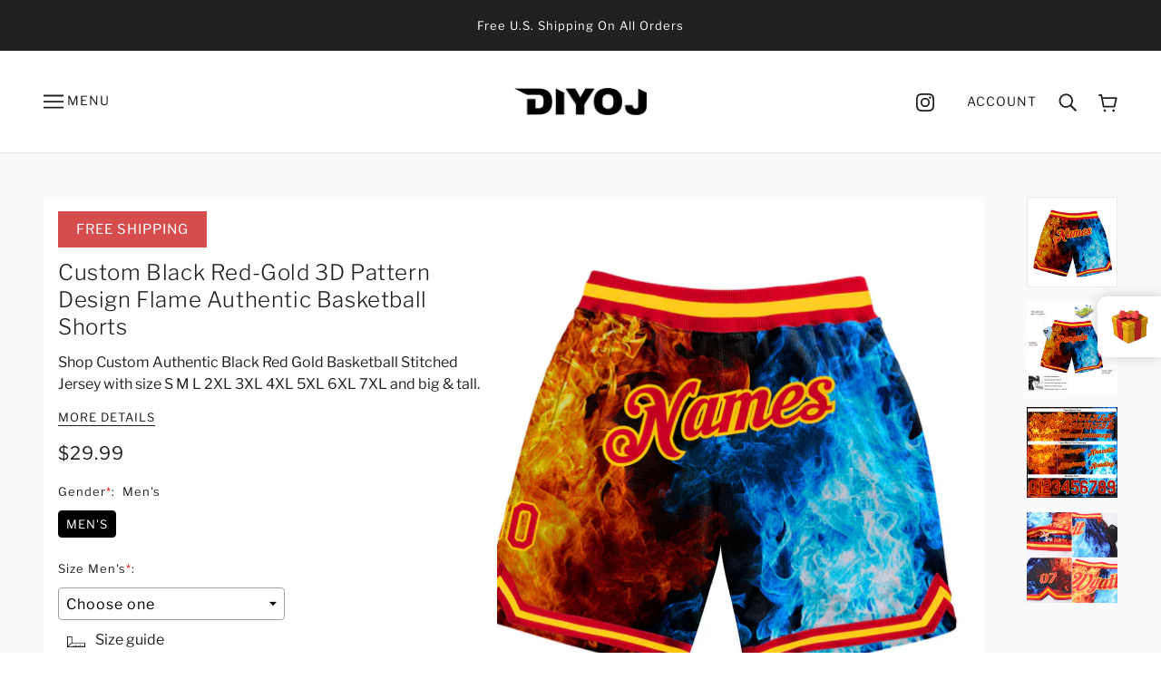

--- FILE ---
content_type: text/html; charset=UTF-8
request_url: https://bigtur.360yituo.com/ShopifyGood/Customized
body_size: 435
content:
{"ShopifyLabel":[{"id":"29989","configuration_id":"2763","tag_name":"Gender","type":"buttons","values":"Men's","price":"0,","preselect":"Men's","prompt_item":"","conditional":"0","is_required":"1","is_prompt":"0","label_name":"0","label_value":"0","max":"0","choose_most":"1","status":"1","delete_time":"0","order_id":"0","prompt":""},{"id":"29990","configuration_id":"2763","tag_name":"Size  Men's","type":"default","values":"S, M, L, XL, 2XL, 3XL","price":"0,0,0,0,0,0,","preselect":null,"prompt_item":"","conditional":"1","is_required":"1","is_prompt":"0","label_name":"Gender","label_value":"Men's","max":"0","choose_most":"1","status":"1","delete_time":"0","order_id":"1","prompt":""},{"id":"29991","configuration_id":"2763","tag_name":"Team Name(Front)","type":"text","values":"","price":"7.99","preselect":null,"prompt_item":null,"conditional":"0","is_required":"0","is_prompt":"0","label_name":"0","label_value":"0","max":"20","choose_most":"1","status":"1","delete_time":"0","order_id":"3","prompt":""},{"id":"29992","configuration_id":"2763","tag_name":"Right Number","type":"text","values":"","price":"4.99","preselect":null,"prompt_item":null,"conditional":"0","is_required":"0","is_prompt":"0","label_name":"0","label_value":"0","max":"3","choose_most":"1","status":"1","delete_time":"0","order_id":"4","prompt":""},{"id":"29993","configuration_id":"2763","tag_name":"Material","type":"buttons","values":"Stitched, Blank(No Name\/Number)","price":"11.99,0,","preselect":"Stitched","prompt_item":"Blank(No Name\/Number)","conditional":"0","is_required":"1","is_prompt":"0","label_name":"0","label_value":"0","max":"0","choose_most":"1","status":"1","delete_time":"0","order_id":"5","prompt":""},{"id":"29994","configuration_id":"2763","tag_name":"Logo Location(Optional)","type":"buttons","values":"Left Leg ,None","price":"0,0,","preselect":"None","prompt_item":null,"conditional":"0","is_required":"1","is_prompt":"1","label_name":"0","label_value":"0","max":"0","choose_most":"1","status":"1","delete_time":"0","order_id":"6","prompt":""},{"id":"29995","configuration_id":"2763","tag_name":"Upload Logo","type":"file","values":"","price":"4.99","preselect":null,"prompt_item":null,"conditional":"0","is_required":"1","is_prompt":"0","label_name":"0","label_value":"0","max":"0","choose_most":"1","status":"1","delete_time":"0","order_id":"7","prompt":""}]}

--- FILE ---
content_type: text/javascript; charset=utf-8
request_url: https://diyoj.com/products/custom-black-red-gold-3d-pattern-design-flame-authentic-basketball-shorts-black0921.js
body_size: 864
content:
{"id":7238134399174,"title":"Custom Black Red-Gold 3D Pattern Design Flame Authentic Basketball Shorts","handle":"custom-black-red-gold-3d-pattern-design-flame-authentic-basketball-shorts-black0921","description":"Cheer on the custom fashion basketball shorts. These shorts feature custom name number and a comfortable elastic waistband. Whether hitting the town or sinking into the couch, these shorts will perfectly finish any sports fashion look.\u003cbr\u003eFeatures: \u003cbr\u003e1. Material: 100% polyester mesh \u003cbr\u003e2. Stitched team or player name and numbers \u003cbr\u003e3. Knit rib waistband, Rib welt pockets at side, Lined polyester mesh \u003cbr\u003e4. Breathable \u0026amp; Quick-Drying; Exquisite stitching not easy to fall off \u003cbr\u003e5. Moisture-wicking fabric has spongy handle, good draping property and elasticity as well as good dimensional stability and wrinkle-resistance \u003cbr\u003e6. Japanese manufactured poly braided drawcord \u003cbr\u003e7. Cotton drawstring at inner waistband \u003cbr\u003e8. Machine wash, tumble dry low (natural air drying recommended) \u003cbr\u003e9. Imported \u003cbr\u003e10. Non-alcoholic Available For Wiping or Washing","published_at":"2022-03-24T16:22:13+08:00","created_at":"2022-03-24T16:22:13+08:00","vendor":"Diyoj","type":"Authentic Basketball Shorts","tags":["3D Pattern","Athletics","Black","Boxing","Font-Red","Jogging","Sport","Sportwear","Theme"],"price":2999,"price_min":2999,"price_max":2999,"available":true,"price_varies":false,"compare_at_price":null,"compare_at_price_min":0,"compare_at_price_max":0,"compare_at_price_varies":false,"variants":[{"id":41735295369414,"title":"Default Title","option1":"Default Title","option2":null,"option3":null,"sku":"Black0921","requires_shipping":true,"taxable":false,"featured_image":null,"available":true,"name":"Custom Black Red-Gold 3D Pattern Design Flame Authentic Basketball Shorts","public_title":null,"options":["Default Title"],"price":2999,"weight":1000,"compare_at_price":null,"inventory_management":"shopify","barcode":"DZ22031905","requires_selling_plan":false,"selling_plan_allocations":[]}],"images":["\/\/cdn.shopify.com\/s\/files\/1\/0576\/9294\/6630\/products\/black_0921.jpg?v=1648110351","\/\/cdn.shopify.com\/s\/files\/1\/0576\/9294\/6630\/products\/black_0921-1.jpg?v=1648110351","\/\/cdn.shopify.com\/s\/files\/1\/0576\/9294\/6630\/products\/black_0921-2.jpg?v=1648110351","\/\/cdn.shopify.com\/s\/files\/1\/0576\/9294\/6630\/products\/Black0921-3.jpg?v=1675234401"],"featured_image":"\/\/cdn.shopify.com\/s\/files\/1\/0576\/9294\/6630\/products\/black_0921.jpg?v=1648110351","options":[{"name":"Title","position":1,"values":["Default Title"]}],"url":"\/products\/custom-black-red-gold-3d-pattern-design-flame-authentic-basketball-shorts-black0921","media":[{"alt":null,"id":25361186881734,"position":1,"preview_image":{"aspect_ratio":1.0,"height":1500,"width":1500,"src":"https:\/\/cdn.shopify.com\/s\/files\/1\/0576\/9294\/6630\/products\/black_0921.jpg?v=1648110351"},"aspect_ratio":1.0,"height":1500,"media_type":"image","src":"https:\/\/cdn.shopify.com\/s\/files\/1\/0576\/9294\/6630\/products\/black_0921.jpg?v=1648110351","width":1500},{"alt":null,"id":25361186914502,"position":2,"preview_image":{"aspect_ratio":1.0,"height":1500,"width":1500,"src":"https:\/\/cdn.shopify.com\/s\/files\/1\/0576\/9294\/6630\/products\/black_0921-1.jpg?v=1648110351"},"aspect_ratio":1.0,"height":1500,"media_type":"image","src":"https:\/\/cdn.shopify.com\/s\/files\/1\/0576\/9294\/6630\/products\/black_0921-1.jpg?v=1648110351","width":1500},{"alt":null,"id":25361186947270,"position":3,"preview_image":{"aspect_ratio":1.0,"height":1500,"width":1500,"src":"https:\/\/cdn.shopify.com\/s\/files\/1\/0576\/9294\/6630\/products\/black_0921-2.jpg?v=1648110351"},"aspect_ratio":1.0,"height":1500,"media_type":"image","src":"https:\/\/cdn.shopify.com\/s\/files\/1\/0576\/9294\/6630\/products\/black_0921-2.jpg?v=1648110351","width":1500},{"alt":null,"id":27539305234630,"position":4,"preview_image":{"aspect_ratio":1.0,"height":1500,"width":1500,"src":"https:\/\/cdn.shopify.com\/s\/files\/1\/0576\/9294\/6630\/products\/Black0921-3.jpg?v=1675234401"},"aspect_ratio":1.0,"height":1500,"media_type":"image","src":"https:\/\/cdn.shopify.com\/s\/files\/1\/0576\/9294\/6630\/products\/Black0921-3.jpg?v=1675234401","width":1500}],"requires_selling_plan":false,"selling_plan_groups":[]}

--- FILE ---
content_type: text/javascript
request_url: https://diyoj.com/cdn/shop/t/47/assets/theme.min.js?v=172071906394322978691765519897
body_size: 32279
content:
(function() {
    var t, e = function(t, e) {
        return function() {
            return t.apply(e, arguments)
        }
    }, i = function(t, e) {
        function i() {
            this.constructor = t
        }
        for (var r in e)
            o.call(e, r) && (t[r] = e[r]);
        return i.prototype = e.prototype,
        t.prototype = new i,
        t.__super__ = e.prototype,
        t
    }, o = {}.hasOwnProperty;
    theme.classes.FrameworkArticle = function() {
        function t(t) {
            var i;
            this.root = t,
            this.initializeDisqus = e(this.initializeDisqus, this),
            this.hideTagInfo = e(this.hideTagInfo, this),
            this.load = e(this.load, this),
            i = this,
            i.comments_enabled = i.root.data("comments-enabled"),
            i.disqus_shortname = i.root.attr("data-disqus-shortname"),
            i.enable_disqus = i.root.data("enable-disqus"),
            i.no_tags_displayed = 0 === i.root.find(".article--tag").length,
            i.load()
        }
        return t.prototype.load = function() {
            var t;
            if (t = this,
            t.no_tags_displayed && t.hideTagInfo(),
            t.enable_disqus && t.comments_enabled)
                return t.initializeDisqus()
        }
        ,
        t.prototype.hideTagInfo = function() {
            var t;
            return t = this,
            t.root.find(".article--tag-info").hide()
        }
        ,
        t.prototype.initializeDisqus = function() {
            var t;
            return t = this,
            theme.utils.insertScript("https://" + t.disqus_shortname + ".disqus.com/embed.js")
        }
        ,
        t
    }(),
    theme.classes.FrameworkBlog = function() {
        function t(t) {
            var i;
            this.root = t,
            this.initMasonry = e(this.initMasonry, this),
            this.eventListeners = e(this.eventListeners, this),
            this.load = e(this.load, this),
            i = this,
            i.list = i.root.find(".blog--list"),
            i.root.data("columns") > 1 && i.load()
        }
        return t.prototype.load = function() {
            var t;
            return t = this,
            theme.utils.insertScript(theme.assets.masonry, function() {
                return "small" !== theme.utils.mqs.current_window && t.initMasonry(),
                t.eventListeners()
            })
        }
        ,
        t.prototype.eventListeners = function() {
            var t;
            return t = this,
            window.addEventListener("theme:utils:mqs:updated", function() {
                var e;
                return e = t.list.data("masonry-loaded"),
                "small" === theme.utils.mqs.current_window || e ? "small" === theme.utils.mqs.current_window && e ? (t.list.attr("data-masonry-loaded", !1),
                t.masonry.destroy()) : void 0 : t.initMasonry()
            })
        }
        ,
        t.prototype.initMasonry = function() {
            var t;
            return t = this,
            t.list.attr("data-masonry-loaded", !0),
            t.masonry = new Masonry(t.list.el[0],{
                itemSelector: ".blog--list--item",
                percentPosition: !0,
                horizontalOrder: !0,
                columnWidth: ".blog--list--item"
            })
        }
        ,
        t
    }(),
    theme.classes.FrameworkCarousel = function() {
        function i(t) {
            var i;
            this.root = t,
            this.toggleFocusableEl = e(this.toggleFocusableEl, this),
            this.getAllFocusableEl = e(this.getAllFocusableEl, this),
            i = this,
            i.container = i.root.find(".carousel--x-container"),
            i.dot_nav = i.root.find(".carousel--dot-nav"),
            i.dot_nav_wrapper = i.root.find(".carousel--dot-nav--wrapper"),
            i.dots = i.root.find(".carousel--dot"),
            i.height_container = i.root.find(".carousel--y-container"),
            i.links = i.container.find("a"),
            i.next = i.root.find(".carousel--next"),
            i.prev = i.root.find(".carousel--prev"),
            i.at_end = i.root.attr("data-at-end"),
            i.at_start = i.root.attr("data-at-start"),
            i.auto_rotate = i.root.data("auto-rotate"),
            i.blocks = i.root.find(".carousel--block"),
            i.blocks_per_slide_desktop = i.root.data("blocks-per-slide"),
            i.blocks_per_slide_mobile = i.root.data("blocks-per-slide--mobile"),
            i.dot_nav_enabled = i.root.attr("data-dot-nav"),
            i.rotate_frequency = i.root.attr("data-rotate-frequency"),
            i.section_id = i.root.closest("[data-section-id]").data("section-id"),
            i.total_blocks = i.blocks.length,
            i.transition_type = i.root.attr("data-transition-type"),
            i.view = i.root.data("view"),
            i.active_slide = 1,
            i.autoplay_focus_enabled = !1,
            i.slide_pause = !1,
            i.container_destination = "0px",
            i.trailing_dot_index = 0,
            i.leading_dot_index = 0,
            i.dot_nav_offset = 0,
            i.active_blocks = null,
            i.auto_slide_timer = null,
            i.blocks_per_slide = null,
            i.old_active_blocks = null,
            i.screen_size_loaded = null,
            i.slide_count = null,
            i.swipe_state = null,
            i.window_width = null,
            i.dot_change_type = null,
            theme.carousels[i.section_id] = this,
            i.load()
        }
        return i.prototype.load = function() {
            var t;
            return t = this,
            t.resizeListener(),
            t.initNewScreenSize(),
            t.getAllFocusableEl(),
            t.updateActive(),
            t.setSliderHeight(),
            t.mouseDownListener(),
            t.swipeListener(),
            t.arrowNavListeners(),
            t.blockListener(),
            "slide" === t.transition_type && t.loadBlocks(),
            t.auto_rotate && (t.autoSlide(),
            t.stopAutoSlideWhenInteracting()),
            t.root.trigger("loaded")
        }
        ,
        i.prototype.initNewScreenSize = function() {
            var t;
            if (t = this,
            "small" === theme.utils.mqs.current_window) {
                if ("small" === t.screen_size_loaded)
                    return;
                t.dot_nav.attr("data-loaded", "false"),
                t.screen_size_loaded = "small",
                t.blocks_per_slide = t.blocks_per_slide_mobile,
                t.active_slide = Math.ceil((t.blocks_per_slide_desktop * (t.active_slide - 1) + 1) / t.blocks_per_slide_mobile)
            } else {
                if ("medium-large" === t.screen_size_loaded)
                    return;
                t.screen_size_loaded = "medium-large",
                t.blocks_per_slide = t.blocks_per_slide_desktop,
                t.active_slide = Math.ceil((t.blocks_per_slide_mobile * (t.active_slide - 1) + 1) / t.blocks_per_slide_desktop)
            }
            return t.slide_count = Math.ceil(t.total_blocks / t.blocks_per_slide),
            t.createDotNav(),
            t.dotNavListeners(),
            t.goToActiveSlide(),
            t.updateActiveDot()
        }
        ,
        i.prototype.getAllFocusableEl = function() {
            var t;
            return t = this,
            t.focusable_el = theme.utils.getFocusableEl(t.root)
        }
        ,
        i.prototype.loadBlocks = function() {
            var e;
            return e = this,
            e.blocks.each(function(e) {
                return t(e).attr("data-loaded", "true"),
                t(e).attr("data-loaded--mobile", "true")
            })
        }
        ,
        i.prototype.blockListener = function() {
            var e;
            return e = this,
            e.blocks.on("theme:block:select", function() {
                return e.active_slide = Math.ceil((t(this).index() + 1) / e.blocks_per_slide),
                e.updateActive(),
                e.goToActiveSlide(!0),
                e.updateActiveDot(),
                e.setSliderHeight()
            })
        }
        ,
        i.prototype.mouseDownListener = function() {
            var t;
            return t = this,
            t.container.on("mousedown touchstart", function(e) {
                if (t.swipe_state = "swipe-started",
                t.reenableClickAfterSwiping(),
                t.mouseUpListener(),
                t.slide_pause = !0,
                "slide" === t.transition_type)
                    return t.drag_start = e.pageX,
                    t.container_x = t.container.css("transform").replace(/[^0-9\-.,]/g, "").split(",")[4],
                    t.container.attr("data-transition", ""),
                    t.container.css("transform", "translateX(" + t.container_x + "px)"),
                    t.dragBegin()
            }, !0)
        }
        ,
        i.prototype.mouseUpListener = function() {
            var t;
            return t = this,
            theme.window.on("mouseup." + t.section_id + " touchend." + t.section_id, function() {
                if (t.swipe_state = "swipe-ended",
                t.removeMouseUpListener(),
                t.dragEnd(),
                !0 === t.slide_pause)
                    return t.container.attr("data-transition", "forwards"),
                    t.container.css("transform", "translateX(" + t.container_destination + ")")
            }, !0)
        }
        ,
        i.prototype.removeMouseUpListener = function() {
            var t;
            return t = this,
            theme.window.off("mouseup." + t.section_id + " touchend." + t.section_id)
        }
        ,
        i.prototype.dragBegin = function() {
            var t;
            return t = this,
            t.root.attr("data-dragging", "true"),
            theme.window.on("mousemove." + t.section_id + " touchmove." + t.section_id, function(e) {
                var i, o;
                return i = t.container_x - t.drag_start + e.pageX,
                o = t.window_width * (t.slide_count - 1),
                i > 0 ? t.container.css("transform", "translateX(" + i / 4 + "px)") : i < -1 * o ? (i *= -1,
                i = o + (i - o) / 4,
                t.container.css("transform", "translateX(-" + i + "px)")) : t.container.css("transform", "translateX(" + i + "px)")
            }, !0)
        }
        ,
        i.prototype.dragEnd = function() {
            var t;
            return t = this,
            t.root.attr("data-dragging", "false"),
            theme.window.off("mousemove." + t.section_id + " touchmove." + t.section_id)
        }
        ,
        i.prototype.updateContainerDestination = function(t) {
            var e;
            return e = this,
            e.container_destination = (e.active_slide - 1) / e.slide_count * -100 + "%"
        }
        ,
        i.prototype.slideToNext = function(t) {
            var e, i;
            return null == t && (t = !1),
            e = this,
            e.dot_change_type = "iterate",
            e.active_slide !== e.slide_count ? (e.updateActive("next"),
            i = "forwards") : t && e.active_slide === e.slide_count ? (e.active_slide = 1,
            e.updateActive(),
            i = "forwards") : e.active_slide === e.slide_count && (i = "backwards"),
            "slide" === e.transition_type ? (e.updateContainerDestination(),
            e.container.css("transform", "translateX(" + e.container_destination + ")")) : "fade" === e.transition_type && e.fadeSlides(),
            e.container.attr("data-transition", i)
        }
        ,
        i.prototype.slideToPrev = function() {
            var t, e;
            return t = this,
            t.dot_change_type = "iterate",
            1 !== t.active_slide ? (t.updateActive("prev"),
            e = "forwards") : 1 === t.active_slide && (e = "backwards"),
            "slide" === t.transition_type ? (t.updateContainerDestination(),
            t.container.css("transform", "translateX(" + t.container_destination + ")")) : "fade" === t.transition_type && t.fadeSlides(),
            t.container.attr("data-transition", e)
        }
        ,
        i.prototype.goToActiveSlide = function(t) {
            var e;
            if (null == t && (t = !1),
            e = this,
            e.dot_change_type = "init",
            "slide" === e.transition_type ? (e.updateContainerDestination(),
            e.container.css("transform", "translateX(" + e.container_destination + ")")) : "fade" === e.transition_type && e.fadeSlides(),
            t)
                return e.container.attr("data-transition", "forwards")
        }
        ,
        i.prototype.checkStartEnd = function() {
            var t;
            return t = this,
            1 === t.active_slide ? (t.at_start = !0,
            t.prev.attr("tabindex", "-1")) : (t.at_start = !1,
            t.prev.attr("tabindex", "0")),
            t.root.attr("data-at-start", t.at_start),
            t.active_slide === t.slide_count ? (t.at_end = !0,
            t.next.attr("tabindex", "-1")) : (t.at_end = !1,
            t.next.attr("tabindex", "0")),
            t.root.attr("data-at-end", t.at_end)
        }
        ,
        i.prototype.updateActive = function(e) {
            var i, o, r;
            return null == e && (e = !1),
            i = this,
            "next" === e ? (i.active_slide += 1,
            !1 === i.autoplay_focus_enabled && i.auto_rotate || i.prev.focus(0)) : "prev" === e && (i.active_slide -= 1,
            !1 === i.autoplay_focus_enabled && i.auto_rotate || i.next.focus(0)),
            r = (i.active_slide - 1) * i.blocks_per_slide,
            o = r + i.blocks_per_slide,
            null !== i.active_blocks && (i.old_active_blocks = i.active_blocks),
            i.active_blocks = t(Array.from(i.blocks.el).slice(r, o)),
            i.toggleFocusableEl(e),
            i.checkStartEnd()
        }
        ,
        i.prototype.toggleFocusableEl = function(t) {
            var e;
            if (e = this,
            e.disabled_el && e.disabled_el.attr("tabindex", "0"),
            e.disabled_el = theme.utils.getFocusableEl(e.blocks.not(e.active_blocks)),
            e.disabled_el)
                return e.disabled_el.attr("tabindex", "-1")
        }
        ,
        i.prototype.setSliderHeight = function() {
            var e, i;
            return e = this,
            i = 0,
            e.active_blocks.each(function(e) {
                var o;
                if ((o = t(e).outerHeight()) > i)
                    return i = o
            }),
            e.height_container.css("height", i + "px")
        }
        ,
        i.prototype.swipeListener = function() {
            var e;
            return e = this,
            t(document).on("theme:swipe:left", function() {
                if ("swipe-started" === e.swipe_state)
                    return e.slide_pause = !1,
                    e.slideToNext(),
                    e.setSliderHeight(),
                    e.updateActiveDot(),
                    e.preventClickWhenSwiping()
            }),
            t(document).on("theme:swipe:right", function() {
                if ("swipe-started" === e.swipe_state)
                    return e.slide_pause = !1,
                    e.slideToPrev(),
                    e.setSliderHeight(),
                    e.updateActiveDot(),
                    e.preventClickWhenSwiping()
            })
        }
        ,
        i.prototype.createDotNav = function() {
            var t, e, i, o;
            if (t = this,
            t.dot_nav_enabled) {
                for (t.dot_nav.empty(),
                i = 1,
                o = t.slide_count; 1 <= o ? i <= o : i >= o; 1 <= o ? ++i : --i)
                    e = theme.utils.parseHtml('<div class="carousel--dot"></div>'),
                    t.dot_nav.append(e);
                return t.dots = t.root.find(".carousel--dot"),
                "small" === theme.utils.mqs.current_window ? t.dots.attr("tabindex", "0") : void 0
            }
        }
        ,
        i.prototype.updateActiveDot = function() {
            var t;
            return t = this,
            t.dots.attr("data-active", "false"),
            t.dots.eq(t.active_slide - 1).attr("data-active", "true"),
            t.dots.length > 5 ? t.updateTrailingLeadingDots() : (t.alignDots(),
            t.dot_nav.attr("data-loaded", "true"))
        }
        ,
        i.prototype.updateTrailingLeadingDots = function() {
            var t, e, i;
            return t = this,
            t.active_slide === t.leading_dot_index ? (t.leading_dot_index++,
            t.trailing_dot_index++,
            e = t.dots.eq(t.active_slide - 1),
            e.attr("data-position", ""),
            i = e.offset().left,
            setTimeout(function() {
                if (t.dots.eq(t.active_slide - 4).attr("data-position", "trailing-1"),
                t.dots.eq(t.active_slide - 5).attr("data-position", "trailing-2"),
                t.active_slide >= 5 && t.dots.filter(":nth-child(-n+" + (t.active_slide - 5) + ")").attr("data-position", "hidden"),
                t.dots.eq(t.active_slide).attr("data-position", "leading-1"),
                t.dots.eq(t.active_slide + 1).attr("data-position", "leading-2"),
                t.dots.filter(":nth-child(n+" + (t.active_slide + 3) + ")").attr("data-position", "hidden"),
                t.alignDots(i),
                "init" === t.dot_change_type)
                    return t.alignDots(),
                    t.dot_nav.attr("data-loaded", "true")
            }, 0),
            setTimeout(function() {
                return t.dot_nav.attr("data-transition", "true"),
                t.alignDots()
            }, 200)) : t.active_slide === t.trailing_dot_index ? (t.leading_dot_index--,
            t.trailing_dot_index--,
            e = t.dots.eq(t.active_slide - 1),
            e.attr("data-position", ""),
            e.offset().left,
            setTimeout(function() {
                if (t.dots.eq(t.active_slide - 2).attr("data-position", "trailing-1"),
                t.dots.eq(t.active_slide - 3).attr("data-position", "trailing-2"),
                t.dots.eq(t.active_slide + 2).attr("data-position", "leading-1"),
                t.dots.eq(t.active_slide + 3).attr("data-position", "leading-2"),
                t.dots.filter(":nth-child(n+" + (t.active_slide + 5) + ")").attr("data-position", "hidden"),
                t.active_slide >= 4 && t.dots.filter(":nth-child(-n+" + (t.active_slide - 2) + ")").attr("data-position", "hidden"),
                t.alignDots(i),
                "init" === t.dot_change_type)
                    return t.alignDots(),
                    t.dot_nav.attr("data-loaded", "true")
            }, 0),
            setTimeout(function() {
                return t.dot_nav.attr("data-transition", "true"),
                t.alignDots()
            }, 200)) : "init" === t.dot_change_type ? (t.dots.attr("data-position", ""),
            t.slide_count - t.active_slide <= 2 ? (t.leading_dot_index = t.active_slide,
            t.trailing_dot_index = t.active_slide - 3) : t.slide_count - t.active_slide > 2 && (t.trailing_dot_index = t.active_slide,
            t.leading_dot_index = t.active_slide + 3),
            t.updateTrailingLeadingDots()) : void 0
        }
        ,
        i.prototype.alignDots = function(t) {
            var e, i, o;
            return null == t && (t = !1),
            e = this,
            o ? (o = t - active.offset().left,
            i = e.dot_nav_offset + o + "px",
            e.dot_nav.attr("data-transition", "false"),
            e.dot_nav.css("transform", "translateX(" + i + ")")) : (e.dot_nav_offset = (e.root.width() - e.dot_nav.width()) / 2,
            e.dot_nav.css("transform", "translateX(" + e.dot_nav_offset + "px)"))
        }
        ,
        i.prototype.dotNavListeners = function() {
            var e;
            return e = this,
            e.dots.off("click." + e.section_id + " keydown." + e.section_id),
            e.dots.on("click." + e.section_id + " keydown." + e.section_id, function() {
                if ("keydown" !== event.type || "Enter" === event.key)
                    return e.active_slide = t(this).index() + 1,
                    e.updateActive(),
                    e.goToActiveSlide(!0),
                    e.setSliderHeight(),
                    e.updateActiveDot()
            })
        }
        ,
        i.prototype.arrowNavListeners = function() {
            var t;
            return t = this,
            t.prev.on("click keydown", function(e) {
                if ("keydown" !== e.type || "Enter" === e.key)
                    return t.slideToPrev(),
                    t.setSliderHeight(),
                    t.updateActiveDot()
            }),
            t.next.on("click keydown", function(e) {
                if ("keydown" !== e.type || "Enter" === e.key)
                    return t.slideToNext(),
                    t.setSliderHeight(),
                    t.updateActiveDot()
            })
        }
        ,
        i.prototype.resizeListener = function() {
            var t;
            return t = this,
            t.window_width = document.documentElement.clientWidth,
            theme.window.on("resize." + t.section_id, theme.utils.debounce(100, function() {
                return t.window_width = document.documentElement.clientWidth,
                t.initNewScreenSize(),
                t.updateActive(),
                t.setSliderHeight(),
                "small" === theme.utils.mqs.current_window ? t.dots.attr("tabindex", "0") : t.dots.removeAttr("tabindex")
            }))
        }
        ,
        i.prototype.reenableClickAfterSwiping = function() {
            var t;
            return t = this,
            t.links.off("click." + t.section_id)
        }
        ,
        i.prototype.preventClickWhenSwiping = function() {
            var t;
            return t = this,
            t.links.on("click." + t.section_id, function(t) {
                return t.preventDefault()
            })
        }
        ,
        i.prototype.autoSlide = function() {
            var t;
            return t = this,
            t.auto_slide_timer = setInterval(function() {
                return t.slideToNext(!0),
                t.updateActiveDot(),
                t.setSliderHeight()
            }, 1e3 * t.rotate_frequency)
        }
        ,
        i.prototype.stopAutoSlideWhenInteracting = function() {
            var t;
            return t = this,
            t.root.on("click touchstart", function() {
                return t.autoplay_focus_enabled = !0,
                clearInterval(t.auto_slide_timer),
                t.root.off("click touchstart")
            }, !0),
            t.focusable_el.on("focus", function() {
                return t.autoplay_focus_enabled = !0,
                clearInterval(t.auto_slide_timer),
                t.focusable_el.off("focus")
            }, !0)
        }
        ,
        i.prototype.fadeSlides = function() {
            var e;
            if (e = this,
            null !== e.active_blocks && null !== e.old_active_blocks)
                return e.blocks.attr("data-active", ""),
                e.blocks.attr("data-loaded", "false"),
                e.blocks.attr("data-loaded--mobile", "false"),
                e.old_active_blocks.each(function(e) {
                    return t(e).attr("data-active", "old"),
                    t(e).css("left", "0%")
                }),
                e.active_blocks.each(function(i, o) {
                    var r;
                    return r = 100 / e.total_blocks * o + "%",
                    t(i).attr("data-active", "new"),
                    t(i).css("left", r)
                })
        }
        ,
        i.prototype.updateThenGoToActiveSlide = function(t) {
            var e;
            return e = this,
            e.active_slide = t,
            e.goToActiveSlide(),
            e.setSliderHeight(),
            e.updateActiveDot()
        }
        ,
        i
    }(),
    theme.classes.FrameworkCart = function() {
        function i(i) {
            var o;
            this.root = i,
            this.renderDynamicCheckoutButtons = e(this.renderDynamicCheckoutButtons, this),
            this.updateTotals = e(this.updateTotals, this),
            this.updateAllHasItems = e(this.updateAllHasItems, this),
            this.addItem = e(this.addItem, this),
            this.swapInImages = e(this.swapInImages, this),
            this.getHtml = e(this.getHtml, this),
            this.updateHtml = e(this.updateHtml, this),
            this.htmlListener = e(this.htmlListener, this),
            this.updateAllHtml = e(this.updateAllHtml, this),
            this.updateNote = e(this.updateNote, this),
            this.noteTypingListener = e(this.noteTypingListener, this),
            this.updateQuantity = e(this.updateQuantity, this),
            this.clearRequests = e(this.clearRequests, this),
            this.toggleLoadingDisplay = e(this.toggleLoadingDisplay, this),
            this.toggleLoadingOnSubmit = e(this.toggleLoadingOnSubmit, this),
            this.appendErrorMessage = e(this.appendErrorMessage, this),
            this.removeItem = e(this.removeItem, this),
            this.removeButtonListener = e(this.removeButtonListener, this),
            this.minusButtonListener = e(this.minusButtonListener, this),
            this.plusButtonListener = e(this.plusButtonListener, this),
            this.inputBoxListener = e(this.inputBoxListener, this),
            this.eventListeners = e(this.eventListeners, this),
            this.getAjaxUrl = e(this.getAjaxUrl, this),
            this.getOtherCarts = e(this.getOtherCarts, this),
            o = this,
            o.is_drawer = o.root.data("is-drawer"),
            o.other_carts = o.getOtherCarts(),
            o.quantity_request = {},
            o.quantity_timer = {},
            o.total_item_count = t(".cart--external--total-items"),
            o.total_price = t(".cart--external--total-price"),
            o.view = o.root.attr("data-view"),
            o.getAjaxUrl(),
            o.updateTotals(),
            o.htmlListener(),
            o.eventListeners(),
            o.renderDynamicCheckoutButtons()
        }
        return i.prototype.getOtherCarts = function() {
            var e;
            return e = this,
            t('[data-js-class="Cart"]').not(e.root)
        }
        ,
        i.prototype.getAjaxUrl = function() {
            var t;
            return t = this,
            t.ajax_url = window.location.href,
            t.ajax_url = t.ajax_url.replace(window.location.hostname + window.location.pathname, window.location.hostname + theme.urls.cart),
            t.ajax_url = t.ajax_url.replace("#", ""),
            t.ajax_url.indexOf("?") >= 0 ? t.ajax_url = t.ajax_url + "&" : t.ajax_url = t.ajax_url + "?",
            t.ajax_desktop_url = t.ajax_url + "view=ajax--desktop",
            t.ajax_mobile_url = t.ajax_url + "view=ajax--mobile",
            t.ajax_drawer_url = t.ajax_url + "view=ajax--drawer"
        }
        ,
        i.prototype.eventListeners = function() {
            var t;
            return t = this,
            t.inputBoxListener(),
            t.plusButtonListener(),
            t.minusButtonListener(),
            t.removeButtonListener(),
            t.toggleLoadingOnSubmit(),
            t.noteTypingListener()
        }
        ,
        i.prototype.inputBoxListener = function() {
            var e, i;
            return e = this,
            i = e.root.find(".cart--quantity--input"),
            i.on("keydown", function(t) {
                if ((t.which < 48 || t.which > 57) && 8 !== t.which && 37 !== t.which && 39 !== t.which && 9 !== t.which)
                    return t.preventDefault()
            }),
            i.on("focusout", function(i) {
                var o, r;
                return o = t(this).closest(".cart--item").data("line-num"),
                e.toggleLoadingDisplay(o),
                e.clearRequests(o),
                r = isNaN(parseInt(t(this).val())) ? 1 : parseInt(t(this).val()),
                0 === r ? e.removeItem(o) : e.updateQuantity(o, r, 0, function(t, i) {
                    return t ? e.updateAllHtml(function() {}) : e.updateAllHtml(function() {
                        return e.appendErrorMessage(o, i)
                    })
                })
            })
        }
        ,
        i.prototype.plusButtonListener = function() {
            var e, i;
            return e = this,
            i = e.root.find(".cart--item--quantity .plus"),
            i.on("click", function(i) {
                var o, r, n;
                return i.preventDefault(),
                o = t(this).prev("input"),
                r = t(this).closest(".cart--item").data("line-num"),
                n = isNaN(parseInt(o.val())) ? 1 : parseInt(o.val()) + 1,
                o.val(n),
                e.toggleLoadingDisplay(r),
                e.clearRequests(r),
                e.updateQuantity(r, n, 700, function(t, i) {
                    return t ? e.updateAllHtml(function() {}) : e.updateAllHtml(function() {
                        return e.appendErrorMessage(r, i)
                    })
                }),
                i.preventDefault(),
                i.stopPropagation()
            })
        }
        ,
        i.prototype.minusButtonListener = function() {
            var e, i;
            return e = this,
            i = e.root.find(".cart--item--quantity .minus"),
            i.on("click", function(i) {
                var o, r, n;
                return i.preventDefault(),
                o = t(this).siblings("input"),
                r = t(this).closest(".cart--item").data("line-num"),
                n = isNaN(parseInt(o.val())) ? 1 : parseInt(o.val()) - 1,
                n < 1 && (n = 1),
                o.val(n),
                e.toggleLoadingDisplay(r),
                e.clearRequests(r),
                e.updateQuantity(r, n, 700, function(t) {
                    if (t)
                        return e.updateAllHtml(function() {})
                }),
                i.preventDefault(),
                i.stopPropagation()
            })
        }
        ,
        i.prototype.removeButtonListener = function() {
            var e, i;
            return e = this,
            i = e.root.find(".cart--item--remove"),
            i.on("click", function(i) {
                var o;
                return i.preventDefault(),
                o = t(this).closest(".cart--item").data("line-num"),
                e.toggleLoadingDisplay(o),
                e.clearRequests(o),
                e.removeItem(o),
                i.preventDefault(),
                i.stopPropagation()
            })
        }
        ,
        i.prototype.removeItem = function(t) {
            var e;
            return e = this,
            e.updateQuantity(t, 0, 0, function(t) {
                if (t)
                    return e.updateAllHtml(function() {})
            })
        }
        ,
        i.prototype.appendErrorMessage = function(t, e) {
            var i, o, r;
            return i = this,
            r = i.root.find(".cart--item[data-line-num='" + t + "']"),
            o = theme.utils.parseHtml("<div class='cart--error' data-item='small-text'> " + e + " </div>", ".cart--error"),
            r.find(".cart--item--title").append(o)
        }
        ,
        i.prototype.toggleLoadingOnSubmit = function() {
            var e;
            return e = this,
            e.checkout_button = e.root.find(".cart--checkout-button button"),
            e.checkout_button.on("click", function() {
                return t(this).attr("data-loading", !0)
            })
        }
        ,
        i.prototype.toggleLoadingDisplay = function(t) {
            var e, i;
            return e = this,
            i = e.root.find(".cart--item[data-line-num='" + t + "'] input"),
            i.attr("data-loading", "true"),
            e.checkout_button.attr("disabled", !0),
            e.root.find(".cart--additional-buttons").css("visibility", "hidden")
        }
        ,
        i.prototype.clearRequests = function(t) {
            var e;
            if (e = this,
            e.quantity_request.line_num && e.quantity_request.line_num.abort(),
            e.quantity_timer.line_num)
                return clearTimeout(e.quantity_timer.line_num)
        }
        ,
        i.prototype.updateQuantity = function(t, e, i, o) {
            var r, n;
            return r = this,
            r.root.find(".cart--error").remove(),
            n = function() {
                var i;
                return i = new XMLHttpRequest,
                i.onload = function() {
                    var n;
                    if (i.status >= 200 && i.status < 300)
                        return n = JSON.parse(i.response).items[t - 1].quantity,
                        null === n || n >= e ? (o(!0),
                        r.updateTotals()) : o(!1, theme.translations.all_items_added)
                }
                ,
                i.onerror = function() {
                    return console.log(i.statusText + ": quantity update request failed!"),
                    o(!1)
                }
                ,
                i.open("POST", theme.urls.cart_change + ".js"),
                i.setRequestHeader("Content-Type", "application/json"),
                i.send(JSON.stringify({
                    line: t,
                    quantity: e
                })),
                r.quantity_request.line_num = i
            }
            ,
            r.quantity_timer.line_num = setTimeout(n, i)
        }
        ,
        i.prototype.noteTypingListener = function() {
            var e, i;
            return e = this,
            i = e.root.find(".cart--notes--textarea"),
            i.on("input", function() {
                return e.note_request && e.note_request.abort(),
                e.note_timer && clearTimeout(e.note_timer),
                e.updateNote(t(this).val())
            })
        }
        ,
        i.prototype.updateNote = function(t) {
            var e, i;
            return e = this,
            i = function() {
                var i;
                return i = new XMLHttpRequest,
                i.onload = function() {
                    if (i.status >= 200 && i.status < 300)
                        return e.other_carts.trigger("update-html")
                }
                ,
                i.onerror = function() {
                    return console.log(i.statusText + ": cart note update request failed!")
                }
                ,
                i.open("POST", theme.urls.cart + "/update.js"),
                i.setRequestHeader("Content-Type", "application/json"),
                i.send(JSON.stringify({
                    note: t
                })),
                e.note_request = i
            }
            ,
            e.note_timer = setTimeout(i, 350)
        }
        ,
        i.prototype.updateAllHtml = function(t) {
            var e;
            return e = this,
            e.updateHtml(t),
            e.other_carts.trigger("update-html")
        }
        ,
        i.prototype.htmlListener = function() {
            var t;
            return t = this,
            t.root.on("update-html", function() {
                return t.updateHtml(function() {})
            })
        }
        ,
        i.prototype.updateHtml = function(t) {
            var e;
            return e = this,
            e.getHtml(e.view, function(i) {
                var o, r, n;
                return n = e.root.find(".cart--form"),
                r = i.find(".cart--form"),
                r = e.swapInImages(n, r),
                n.replaceWith(r),
                e.eventListeners(),
                t(),
                e.is_drawer && (theme.partials.OffCanvas.unload(),
                theme.partials.OffCanvas.load()),
                o = new Event("theme:cart:updated"),
                window.dispatchEvent(o)
            })
        }
        ,
        i.prototype.getHtml = function(t, e) {
            var i, o, r;
            return i = this,
            r = i.ajax_desktop_url,
            "mobile" === t && (r = i.is_drawer ? i.ajax_drawer_url : i.ajax_mobile_url),
            o = new XMLHttpRequest,
            o.onload = function() {
                var t;
                o.status >= 200 && o.status < 300 && (t = theme.utils.parseHtml(o.response, ".cart--root"),
                e(t))
            }
            ,
            o.onerror = function() {
                console.log(o.statusText + ": cart HTML update request failed!"),
                e(!1)
            }
            ,
            o.open("GET", r),
            o.send()
        }
        ,
        i.prototype.swapInImages = function(e, i) {
            var o;
            return this,
            o = i.find(".cart--item"),
            o.each(function(o) {
                var r, n, s, a, l;
                if (l = t(o).attr("data-variant-id"),
                r = t(o).find(".cart--item--image"),
                n = i.find("[data-variant-id='" + l + "'] .cart--item--image").index(r),
                a = e.find("[data-variant-id='" + l + "']").eq(n),
                a.el.length)
                    return s = a.find(".cart--item--image"),
                    r.replaceWith(s)
            }),
            i
        }
        ,
        i.prototype.addItem = function(t, e) {
            var i, o, r, n;
            return i = this,
            n = new XMLHttpRequest,
            n.onload = function() {
                var o, r;
                if (n.status >= 200 && n.status < 300)
                    return o = t.find("option[selected]").data("inventory-quantity"),
                    r = JSON.parse(n.response).quantity,
                    null === o || o >= r ? (e(!0),
                    i.updateAllHasItems(1, !0),
                    i.updateTotals()) : e(!1, theme.translations.all_items_added)
            }
            ,
            n.onerror = function() {
                return console.log(n.statusText + ": cart add item request failed!"),
                e(!1, n.statusText)
            }
            ,
            n.open("POST", theme.urls.cart_add + ".js"),
            n.setRequestHeader("Content-Type", "application/x-www-form-urlencoded"),
            o = new FormData(t.el[0]),
            r = new URLSearchParams(o).toString(),
            n.send(r)
        }
        ,
        i.prototype.updateAllHasItems = function(t, e) {
            var i, o;
            return null == e && (e = !1),
            i = this,
            o = !1,
            (t > 0 || e) && (o = !0),
            i.root.attr("data-has-items", o),
            i.other_carts.attr("data-has-items", o)
        }
        ,
        i.prototype.updateTotals = function() {
            var t, e;
            return t = this,
            e = new XMLHttpRequest,
            e.onload = function() {
                var i, o, r;
                if (e.status >= 200 && e.status < 300)
                    return o = JSON.parse(e.response),
                    r = theme.utils.formatMoney(o.total_price),
                    i = o.item_count,
                    t.updateAllHasItems(i),
                    t.total_price.html(r),
                    t.total_item_count.text(i),
                    t.updateTotalsComplete(i)
            }
            ,
            e.onerror = function() {
                return console.log(e.statusText + ": error updating cart totals!")
            }
            ,
            e.open("GET", theme.urls.cart + ".js"),
            e.send()
        }
        ,
        i.prototype.renderDynamicCheckoutButtons = function() {
            if (this,
            window.location.pathname === theme.urls.cart && (t(".off-canvas--right-sidebar .cart--additional-buttons").remove(),
            "small" === theme.utils.mqs.current_window))
                return t('[data-view="desktop"] .cart--additional-buttons').remove()
        }
        ,
        i
    }(),
    theme.classes.FrameworkCollection = function() {
        function i(t) {
            var i;
            this.root = t,
            this.clearTagFilter = e(this.clearTagFilter, this),
            this.clearSortByFilter = e(this.clearSortByFilter, this),
            this.clearActiveOptionsListener = e(this.clearActiveOptionsListener, this),
            this.activeSortByListener = e(this.activeSortByListener, this),
            this.activeTagListeners = e(this.activeTagListeners, this),
            this.formatProducts = e(this.formatProducts, this),
            this.renderGridHtml = e(this.renderGridHtml, this),
            this.getGridHtml = e(this.getGridHtml, this),
            this.toggleActiveOptionContainer = e(this.toggleActiveOptionContainer, this),
            this.getAjaxUrl = e(this.getAjaxUrl, this),
            this.renderActiveTags = e(this.renderActiveTags, this),
            this.renderActiveSortBy = e(this.renderActiveSortBy, this),
            this.showLoadingView = e(this.showLoadingView, this),
            this.checkActiveOptions = e(this.checkActiveOptions, this),
            this.refineLinkListener = e(this.refineLinkListener, this),
            this.sortByLinkListener = e(this.sortByLinkListener, this),
            this.collectionListListener = e(this.collectionListListener, this),
            this.resetListener = e(this.resetListener, this),
            this.menuToggleListeners = e(this.menuToggleListeners, this),
            this.moveFilterOffCanvas = e(this.moveFilterOffCanvas, this),
            this.matchImageHeights = e(this.matchImageHeights, this),
            this.layoutListener = e(this.layoutListener, this),
            this.setLayout = e(this.setLayout, this),
            this.initLayout = e(this.initLayout, this),
            this.hoverImagesLoaded = e(this.hoverImagesLoaded, this),
            this.resizeListeners = e(this.resizeListeners, this),
            this.sectionListeners = e(this.sectionListeners, this),
            this.initFilter = e(this.initFilter, this),
            this.initNavigation = e(this.initNavigation, this),
            this.initGrid = e(this.initGrid, this),
            this.load = e(this.load, this),
            i = this,
            i.load()
        }
        return i.prototype.load = function() {
            var t;
            return t = this,
            t.initGrid(),
            t.initNavigation(),
            t.initFilter(),
            t.sectionListeners(),
            t.resizeListeners()
        }
        ,
        i.prototype.initGrid = function() {
            var t;
            if (t = this,
            t.body = t.root.find(".collection--body--root"),
            t.grid_container = t.body.find(".collection--body--grid"),
            t.max_columns = t.body.data("max-columns"),
            t.num_columns = t.grid_container.data("columns"),
            t.pagination_link = t.body.find('[href="#collection-pagination"]'),
            t.spinner = t.body.find(".collection--body--spinner"),
            t.pagination = t.body.find(".collection--body--pagination"),
            t.url = t.body.attr("data-url"),
            theme.settings.hover_image_enabled)
                return t.hoverImagesLoaded()
        }
        ,
        i.prototype.initNavigation = function() {
            var t;
            return t = this,
            t.navigation = t.root.find(".collection--navigation--root"),
            t.active_options_container = t.navigation.find(".collection--navigation--options-container"),
            t.active_sort_by_container = t.navigation.find(".collection--navigation--active-sort-by"),
            t.active_tags_wrapper = t.navigation.find(".collection--navigation--active-options"),
            t.clear_tags_button = t.navigation.find(".collection--navigation--options-clear"),
            t.layout_buttons = t.navigation.find(".collection--navigation--layout > *"),
            t.small_layout_button = t.navigation.find(".collection--navigation--layout-small"),
            t.tag_template = t.navigation.find(".collection--navigation--active-tag"),
            t.tag_template_html = t.tag_template.outerHtml(),
            t.layout_buttons.length && t.max_columns > 2 ? (t.initLayout(),
            t.setLayout(),
            t.layoutListener()) : (t.layout_buttons.hide(),
            t.matchImageHeights())
        }
        ,
        i.prototype.initFilter = function() {
            var t;
            if (t = this,
            t.filter = t.root.find(".collection--filter--root"),
            t.filter.length)
                return t.browse_links = t.filter.find(".collection--filter--browse-link"),
                t.menu_toggles = t.filter.find("[aria-expanded]"),
                t.refine_links = t.filter.find(".collection--filter--refine-link"),
                t.sort_by_links = t.filter.find(".collection--filter--sort-by-link"),
                t.reset_button = t.filter.find(".collection--filter--reset"),
                t.moveFilterOffCanvas(),
                t.menuToggleListeners(),
                t.resetListener(),
                t.browse_links.length && t.collectionListListener(),
                t.sort_by_links.length && t.sortByLinkListener(),
                t.refine_links.length && t.refineLinkListener(),
                t.sort_by_links.length || t.refine_links.length ? (t.checkActiveOptions(),
                t.activeSortByListener(),
                t.clearActiveOptionsListener()) : void 0
        }
        ,
        i.prototype.sectionListeners = function() {
            var t;
            return t = this,
            t.root.on("shopify:section:load", function() {
                return theme.partials.OffCanvas.unload(),
                theme.partials.OffCanvas.load(),
                t.initGrid(),
                t.initNavigation(),
                t.initFilter(),
                theme.partials.FrameworkSearch.searchLinks()
            })
        }
        ,
        i.prototype.resizeListeners = function() {
            var t;
            return t = this,
            theme.window.on("resize.Collection", theme.utils.debounce(100, function() {
                return t.matchImageHeights()
            }))
        }
        ,
        i.prototype.hoverImagesLoaded = function() {
            var e;
            return e = this,
            e.body.find(".product--hover-image").each(function(e) {
                var i;
                return i = t(e),
                theme.utils.imagesLoaded(i, function() {
                    var t;
                    return t = i.closest('[data-hover-image="true"]'),
                    t.attr("data-hover-image", "loaded")
                })
            })
        }
        ,
        i.prototype.initLayout = function() {
            var t;
            return t = this,
            t.layout_buttons.removeAttr("style"),
            t.small_layout_button.attr("data-column-size", t.max_columns)
        }
        ,
        i.prototype.setLayout = function() {
            var t, e;
            return t = this,
            e = parseInt(localStorage.getItem(theme.local_storage.collection_view)),
            (!e || 2 !== e && e !== t.num_columns) && (e = t.num_columns,
            localStorage.setItem(theme.local_storage.collection_view, e)),
            t.grid_container.attr("data-columns", e),
            t.layout_buttons.attr("data-active", !1),
            t.layout_buttons.filter("[data-column-size='" + e + "']").attr("data-active", !0),
            t.matchImageHeights()
        }
        ,
        i.prototype.layoutListener = function() {
            var e;
            return e = this,
            e.layout_buttons.off("click keydown"),
            e.layout_buttons.on("click keydown", function(i) {
                if ("keydown" !== i.type || "Enter" === i.key)
                    return localStorage.setItem(theme.local_storage.collection_view, t(this).data("column-size")),
                    e.setLayout()
            })
        }
        ,
        i.prototype.matchImageHeights = function() {
            var t;
            return t = this,
            theme.utils.matchImageHeights(t.grid_container, t.body.find(".product--root"), ".product--image-wrapper", t.body.find(".featured-content--root"))
        }
        ,
        i.prototype.moveFilterOffCanvas = function() {
            var e;
            return e = this,
            t('[data-view="collection-filter"]').empty().append(e.filter)
        }
        ,
        i.prototype.menuToggleListeners = function() {
            var e;
            return e = this,
            e.menu_toggles.on("click keydown", function(i) {
                var o, r, n;
                if ("keydown" !== i.type || "Enter" === i.key)
                    return r = e.menu_toggles.not(t(this)),
                    r.attr("aria-expanded", !1),
                    r.siblings('[class*="menu"]').attr("data-transition", "fade-out"),
                    o = "true" !== t(this).attr("aria-expanded"),
                    t(this).attr("aria-expanded", o),
                    n = t(this).siblings('[class*="menu"]'),
                    o ? setTimeout(function() {
                        return n.attr("data-transition", "fade-in")
                    }, 0) : n.attr("data-transition", "fade-out")
            })
        }
        ,
        i.prototype.resetListener = function() {
            var e;
            return e = this,
            e.reset_button.on("click keydown", function(i) {
                if ("keydown" !== i.type || "Enter" === i.key)
                    return e.clearSortByFilter(),
                    e.current_active_tags ? e.current_active_tags.each(function(i) {
                        return e.clearTagFilter(t(i).data("handle"))
                    }) : void 0
            })
        }
        ,
        i.prototype.collectionListListener = function() {
            var e;
            return e = this,
            e.browse_links.on("click keydown", function(i) {
                var o, r;
                if ("keydown" !== i.type || "Enter" === i.key)
                    return r = "true" === t(this).attr("data-active"),
                    e.browse_links.attr("data-active", !1),
                    r ? o = theme.urls.all_products_collection : (o = t(this).data("value"),
                    t(this).attr("data-active", !0)),
                    location.href = "" + location.origin + o,
                    setTimeout(function() {
                        return theme.partials.OffCanvas.closeRight()
                    }, 300)
            })
        }
        ,
        i.prototype.sortByLinkListener = function() {
            var e;
            return e = this,
            e.sort_by_links.on("click keydown", function(i) {
                var o;
                if ("keydown" !== i.type || "Enter" === i.key)
                    return e.showLoadingView(),
                    o = "true" === t(this).attr("data-active"),
                    e.sort_by_links.attr("data-active", !1),
                    t(this).attr("data-active", !o),
                    o ? (e.sort_by_param = "",
                    e.active_sort_by_container.hide()) : e.renderActiveSortBy(t(this)),
                    e.getAjaxUrl()
            })
        }
        ,
        i.prototype.refineLinkListener = function() {
            var e;
            return e = this,
            e.refine_links.on("click keydown", function(i) {
                var o;
                if ("keydown" !== i.type || "Enter" === i.key)
                    return e.showLoadingView(),
                    e.active_tags_wrapper.find(".collection--navigation--active-tag").remove(),
                    o = "true" === t(this).attr("data-active"),
                    t(this).attr("data-active", !o),
                    e.renderActiveTags(),
                    e.getAjaxUrl()
            })
        }
        ,
        i.prototype.checkActiveOptions = function() {
            var t, e;
            return t = this,
            t.tag_template.hide(),
            e = t.sort_by_links.filter('[data-active="true"]'),
            e.length ? t.renderActiveSortBy(e) : t.sort_by_param = "",
            t.renderActiveTags(),
            t.toggleActiveOptionContainer()
        }
        ,
        i.prototype.showLoadingView = function() {
            var t;
            return t = this,
            t.grid_container.empty(),
            t.grid_container.hide(),
            t.pagination.hide(),
            t.spinner.css("display", "flex")
        }
        ,
        i.prototype.renderActiveSortBy = function(t) {
            var e;
            return e = this,
            e.sort_by_param = "?sort_by=" + t.attr("data-value"),
            e.active_sort_by_container.find("span").text(t.data("name")),
            e.active_sort_by_container.attr("data-value", t.attr("data-value")),
            e.active_sort_by_container.show()
        }
        ,
        i.prototype.renderActiveTags = function() {
            var e, i, o, r;
            if (e = this,
            e.active_tag_names = [],
            e.active_tag_handles = [],
            e.refine_links.filter('[data-active="true"]').each(function(i) {
                return e.active_tag_names.push(t(i).text().trim()),
                e.active_tag_handles.push(t(i).data("handle"))
            }),
            e.active_tag_names.length > 0) {
                for (i = 0; i < e.active_tag_names.length; )
                    r = e.tag_template_html.replace("<span></span>", e.active_tag_names[i]).replace('data-handle="template"', "data-handle='" + e.active_tag_handles[i] + "'"),
                    o = theme.utils.parseHtml(r, ".collection--navigation--active-tag"),
                    e.active_tags_wrapper.prepend(o),
                    i++;
                return e.activeTagListeners()
            }
        }
        ,
        i.prototype.getAjaxUrl = function() {
            var t;
            return t = this,
            t.ajax_url = t.url + "/" + t.active_tag_handles.join("+") + t.sort_by_param,
            history.replaceState({}, "", t.ajax_url),
            "" !== t.sort_by_param ? t.ajax_url += "&view=internal-use-only" : t.ajax_url += "?view=internal-use-only",
            t.getGridHtml(),
            t.toggleActiveOptionContainer()
        }
        ,
        i.prototype.toggleActiveOptionContainer = function() {
            var t;
            return t = this,
            t.active_tag_names.length > 0 || "" !== t.sort_by_param ? t.active_options_container.show() : t.active_options_container.hide()
        }
        ,
        i.prototype.getGridHtml = function() {
            var t;
            return t = this,
            t.request && t.request.abort(),
            t.request = new XMLHttpRequest,
            t.request.onload = function() {
                var e;
                if (t.request.status >= 200 && t.request.status < 300 && (e = theme.utils.parseHtml(t.request.response, ".collection--body--root"),
                t.renderGridHtml(e),
                t.spinner.hide(),
                t.grid_container.css("display", "grid"),
                e.find(".product--root").length > 0))
                    return t.formatProducts()
            }
            ,
            t.request.onerror = function() {
                return console.log(t.request.statusText + ": collection filter request failed!")
            }
            ,
            t.request.open("GET", t.ajax_url),
            t.request.send()
        }
        ,
        i.prototype.renderGridHtml = function(e) {
            var i, o, r;
            return i = this,
            o = e.find(".collection--body--grid").html(),
            i.grid_container.html(o),
            r = e.find(".collection--body--pagination"),
            r.html() ? (r.find("[href]").each(function(e) {
                var i;
                return i = t(e).attr("href"),
                t(e).attr("href", i.replace("&view=internal-use-only", ""))
            }),
            i.pagination.html(r.html()),
            i.pagination.removeAttr("style"),
            i.pagination_link.show()) : i.pagination_link.hide()
        }
        ,
        i.prototype.formatProducts = function() {
            var t;
            if (t = this,
            t.matchImageHeights(),
            theme.utils.loadJsClasses(t.grid_container),
            theme.settings.hover_image_enabled && t.hoverImagesLoaded(),
            theme.settings.quick_add)
                return theme.partials.OffCanvas.unload(),
                theme.partials.OffCanvas.load()
        }
        ,
        i.prototype.activeTagListeners = function() {
            var e;
            return e = this,
            e.current_active_tags = e.active_tags_wrapper.find(".collection--navigation--active-tag"),
            e.clearActiveOptionsListener(),
            e.current_active_tags.on("click keydown", function(i) {
                if ("keydown" !== i.type || "Enter" === i.key)
                    return e.clearTagFilter(t(this).data("handle"))
            })
        }
        ,
        i.prototype.activeSortByListener = function() {
            var t;
            return t = this,
            t.active_sort_by_container.on("click keydown", function(e) {
                if ("keydown" !== e.type || "Enter" === e.key)
                    return t.clearSortByFilter()
            })
        }
        ,
        i.prototype.clearActiveOptionsListener = function() {
            var e;
            return e = this,
            e.clear_tags_button.off("click keydown"),
            e.clear_tags_button.on("click keydown", function(i) {
                if ("keydown" !== i.type || "Enter" === i.key)
                    return e.clearSortByFilter(),
                    e.current_active_tags ? e.current_active_tags.each(function(i) {
                        return e.clearTagFilter(t(i).data("handle"))
                    }) : void 0
            })
        }
        ,
        i.prototype.clearSortByFilter = function() {
            var t, e;
            return t = this,
            e = t.sort_by_links.filter("[data-active='true']"),
            e.trigger("click")
        }
        ,
        i.prototype.clearTagFilter = function(t) {
            var e, i;
            return e = this,
            i = e.refine_links.filter("[data-handle='" + t + "'][data-active='true']"),
            i.trigger("click")
        }
        ,
        i.toggleFilterMenu = function(e) {
            var o, r;
            return i,
            r = e.data("toggle-menu"),
            o = t(".collection--filter--root"),
            o.find("[aria-controls='" + r + "'][aria-expanded='false']").trigger("click")
        }
        ,
        i
    }(),
    theme.classes.FrameworkContentBlocks = function() {
        function t(t) {
            this.root = t
        }
        return t
    }(),
    theme.classes.FrameworkDisclosure = function() {
        function i(t) {
            var i;
            this.root = t,
            this.optionChangeCallback = e(this.optionChangeCallback, this),
            this.updateFormPosition = e(this.updateFormPosition, this),
            this.toggleFormDisplay = e(this.toggleFormDisplay, this),
            this.setOptionOnClick = e(this.setOptionOnClick, this),
            this.hideFormWhenFocusOut = e(this.hideFormWhenFocusOut, this),
            this.showFormWhenClick = e(this.showFormWhenClick, this),
            this.updateFormListeners = e(this.updateFormListeners, this),
            this.load = e(this.load, this),
            i = this,
            i.current_option = i.root.find(".disclosure--current-option"),
            i.form = i.root.find(".disclosure--form"),
            i.input = i.root.find('[data-item="disclosure"]'),
            i.links = i.root.find(".disclosure--option-link"),
            i.toggle = i.root.find(".disclosure--toggle"),
            i.type = i.root.attr("data-type"),
            i.toggle_and_form_gap = 8,
            i.window_and_form_gap = 32,
            i.form_space_needed = theme.utils.getHiddenElHeight(i.form, !1) + i.toggle_and_form_gap + i.window_and_form_gap,
            i.load()
        }
        return i.prototype.load = function() {
            var t;
            if (t = this,
            t.updateFormListeners(),
            t.showFormWhenClick(),
            t.hideFormWhenFocusOut(),
            t.setOptionOnClick(),
            t.updateFormPosition(),
            "url-redirect" === t.type || "localization" === t.type)
                return t.optionChangeCallback()
        }
        ,
        i.prototype.updateFormListeners = function() {
            var t;
            return t = this,
            theme.window.on("resize.Disclosure", theme.utils.debounce(100, function() {
                return t.updateFormPosition()
            })),
            t.root.on("update_form_position", function() {
                return t.updateFormPosition()
            })
        }
        ,
        i.prototype.showFormWhenClick = function() {
            var e;
            return e = this,
            e.toggle.on("click keydown", function(i) {
                var o;
                if ("keydown" !== i.type || "Enter" === i.key)
                    return o = "true" === t(this).attr("aria-expanded"),
                    e.toggleFormDisplay(!o)
            })
        }
        ,
        i.prototype.hideFormWhenFocusOut = function() {
            var e;
            return e = this,
            e.toggle.on("focusout", function(t) {
                if (!e.root.has(t.relatedTarget))
                    return e.toggleFormDisplay(!1)
            }),
            e.form.on("focusout", function(i) {
                var o;
                if (o = t(this).has(i.relatedTarget),
                "true" === e.toggle.attr("aria-expanded") && !o)
                    return e.toggleFormDisplay(!1)
            }),
            e.root.on("keydown", function(t) {
                if ("Escape" === t.key)
                    return e.toggleFormDisplay(!1),
                    e.toggle.focus()
            })
        }
        ,
        i.prototype.setOptionOnClick = function() {
            var e;
            return e = this,
            e.links.on("click keydown", function(i) {
                var o, r;
                if ("Enter" === i.key)
                    e.toggle.focus();
                else if ("keydown" === i.type)
                    return;
                return r = t(this).attr("data-value"),
                o = t(this).text(),
                e.toggleFormDisplay(!1),
                e.current_option.text(o),
                e.links.attr("aria-current", !1),
                t(this).attr("aria-current", !0),
                e.input.val(r),
                e.input.trigger("change")
            })
        }
        ,
        i.prototype.toggleFormDisplay = function(t) {
            var e;
            return e = this,
            e.toggle.attr("aria-expanded", t)
        }
        ,
        i.prototype.updateFormPosition = function() {
            var t, e, i, o, r, n, s, a, l, c;
            return t = this,
            l = t.toggle.outerHeight(),
            e = l + t.toggle_and_form_gap,
            a = t.root.closest("[class^=off-canvas]").height(),
            n = t.root.offset().top,
            r = a - n - l,
            i = t.form_space_needed > r && r < n,
            o = t.form_space_needed > n && r > n,
            c = window.innerHeight - e - t.window_and_form_gap,
            i ? c -= r : o && (c -= n),
            t.form.css("max-height", c + "px"),
            i ? (s = theme.utils.getHiddenElHeight(t.form, !1) + t.toggle_and_form_gap,
            t.form.css("top", "-" + s + "px")) : t.form.css("top", e + "px")
        }
        ,
        i.prototype.optionChangeCallback = function() {
            var e;
            return e = this,
            e.input.on("change", function() {
                return "url-redirect" === e.type ? window.location.href = t(this).val() : "localization" === e.type ? t(this).closest("form").submit() : void 0
            })
        }
        ,
        i
    }(),
    theme.classes.FrameworkDomElement = function() {
        function i(t, i) {
            var o;
            this.selector = t,
            this.container = null != i ? i : document,
            this.wrapInner = e(this.wrapInner, this),
            this.wrapAll = e(this.wrapAll, this),
            this.width = e(this.width, this),
            this.val = e(this.val, this),
            this.trigger = e(this.trigger, this),
            this.text = e(this.text, this),
            this.submit = e(this.submit, this),
            this.siblings = e(this.siblings, this),
            this.show = e(this.show, this),
            this.setAttribute = e(this.setAttribute, this),
            this.scrollTop = e(this.scrollTop, this),
            this.replaceWith = e(this.replaceWith, this),
            this.removeClass = e(this.removeClass, this),
            this.removeAttr = e(this.removeAttr, this),
            this.remove = e(this.remove, this),
            this.prev = e(this.prev, this),
            this.prepend = e(this.prepend, this),
            this.parent = e(this.parent, this),
            this.outerWidth = e(this.outerWidth, this),
            this.outerHtml = e(this.outerHtml, this),
            this.outerHeight = e(this.outerHeight, this),
            this.on = e(this.on, this),
            this.offset = e(this.offset, this),
            this.off = e(this.off, this),
            this.not = e(this.not, this),
            this.next = e(this.next, this),
            this.last = e(this.last, this),
            this.isEmpty = e(this.isEmpty, this),
            this.isVisible = e(this.isVisible, this),
            this.is = e(this.is, this),
            this.insertBefore = e(this.insertBefore, this),
            this.index = e(this.index, this),
            this.html = e(this.html, this),
            this.hide = e(this.hide, this),
            this.height = e(this.height, this),
            this.hasClass = e(this.hasClass, this),
            this.has = e(this.has, this),
            this.getAttribute = e(this.getAttribute, this),
            this.focus = e(this.focus, this),
            this.first = e(this.first, this),
            this.find = e(this.find, this),
            this.filter = e(this.filter, this),
            this.eq = e(this.eq, this),
            this.empty = e(this.empty, this),
            this.each = e(this.each, this),
            this.data = e(this.data, this),
            this.css = e(this.css, this),
            this.closest = e(this.closest, this),
            this.clone = e(this.clone, this),
            this.children = e(this.children, this),
            this.attr = e(this.attr, this),
            this.append = e(this.append, this),
            this.addClass = e(this.addClass, this),
            this.add = e(this.add, this),
            "string" == typeof this.selector ? this.el = this.container.querySelectorAll(this.selector) : Array.isArray(this.selector) ? this.el = this.selector : "object" == typeof this.selector ? this.el = new Array(this.selector) : this.el = [],
            this.length = this.el.length,
            o = [],
            this.el.forEach(function(t) {
                return o.push({})
            }),
            this.event_function_map = o
        }
        return i.prototype.add = function(e) {
            var i;
            return i = "string" == typeof e ? Array.from(document.querySelectorAll(e.selector)) : Array.from(e.el),
            this.el.forEach(function(t) {
                return i.push(t)
            }),
            t(i)
        }
        ,
        i.prototype.addClass = function(t) {
            return !!t && (this.el.forEach(function(e) {
                return e.classList.add(t)
            }),
            this)
        }
        ,
        i.prototype.append = function(t) {
            return "object" == typeof t && this.length && t.length && this.el.forEach(function(e) {
                return t.el.forEach(function(t) {
                    return e.appendChild(t)
                })
            }),
            this
        }
        ,
        i.prototype.attr = function(t, e) {
            if (null == e && (e = null),
            t)
                return null !== e && this.length ? (this.el.forEach(function(i) {
                    return i.setAttribute(t, e)
                }),
                this) : this.length ? this.el[0].getAttribute(t) : void 0
        }
        ,
        i.prototype.children = function(e) {
            return e || (e = "*"),
            t(":scope > " + e, this.el[0])
        }
        ,
        i.prototype.clone = function() {
            if (0 !== this.length)
                return t(this.el[0].cloneNode(!0))
        }
        ,
        i.prototype.closest = function(e) {
            return !(!e || !this.length) && t(this.el[0].closest(e))
        }
        ,
        i.prototype.css = function(t, e) {
            return !(!t && !e) && (void 0 === e && this.length ? window.getComputedStyle(this.el[0])[t] : (this.el.forEach(function(i) {
                return i.style[t] = e
            }),
            this))
        }
        ,
        i.prototype.data = function(t) {
            var e;
            return !(!t || !this.length) && (t.indexOf("-") > -1 || (t = (t.match(/[A-Za-z][a-z]*/g) || {}).join("-")),
            "true" === (e = this.el[0].getAttribute("data-" + t)) || "false" !== e && (isNaN(parseFloat(e)) ? e : parseFloat(e)))
        }
        ,
        i.prototype.each = function(t) {
            return this.el.forEach(function(e, i) {
                return t(e, i)
            })
        }
        ,
        i.prototype.empty = function() {
            return this.length && this.el.forEach(function(t) {
                return t.innerHTML = ""
            }),
            this
        }
        ,
        i.prototype.eq = function(e) {
            return void 0 === e ? -1 : t(this.el[e])
        }
        ,
        i.prototype.filter = function(e) {
            var i, o;
            return !!e && (i = Array.from(this.container.querySelectorAll(e)),
            o = [],
            this.el.forEach(function(t) {
                if (i.includes(t))
                    return o.push(t)
            }),
            t(o))
        }
        ,
        i.prototype.find = function(e) {
            var i;
            return !!e && (">" === e.charAt(0) && (e = ":scope " + e),
            1 === this.length ? t(e, this.el[0]) : (i = [],
            this.el.forEach(function(t) {
                var o, r, n, s, a;
                for (r = t.querySelectorAll(e),
                a = [],
                n = 0,
                s = r.length; n < s; n++)
                    o = r[n],
                    a.push(i.push(o));
                return a
            }),
            t(i)))
        }
        ,
        i.prototype.first = function() {
            return t(this.el[0])
        }
        ,
        i.prototype.focus = function(t) {
            return t || (t = 0),
            this.length && this.el[t].focus(),
            this
        }
        ,
        i.prototype.getAttribute = function(t) {
            if (t && this.length)
                return this.el[0].getAttribute(t)
        }
        ,
        i.prototype.has = function(t) {
            if ("object" == typeof t)
                return this.el[0].contains(t)
        }
        ,
        i.prototype.hasClass = function(t) {
            if (t && this.length)
                return this.el[0].classList.contains(t)
        }
        ,
        i.prototype.height = function(t) {
            if (0 !== this.length)
                return t ? this.el.forEach(function(e) {
                    return e.style.height = t + "px"
                }) : this.el[0].offsetHeight
        }
        ,
        i.prototype.hide = function() {
            if (0 !== this.length)
                return this.el.forEach(function(t) {
                    return t.style.display = "none"
                }),
                this
        }
        ,
        i.prototype.html = function(t) {
            return t ? (this.length && (this.el[0].innerHTML = t),
            this) : this.el[0].innerHTML
        }
        ,
        i.prototype.index = function(t) {
            var e;
            return t ? (e = -1,
            this.el.forEach(function(i, o) {
                if (i === t.el[0])
                    return e = o
            }),
            e) : Array.from(this.el[0].parentNode.children).indexOf(this.el[0])
        }
        ,
        i.prototype.insertBefore = function(t) {
            if (0 !== this.length)
                return this.el.forEach(function(e) {
                    return e.parentNode.insertBefore(t.el[0], e)
                }),
                this
        }
        ,
        i.prototype.is = function(t) {
            var e;
            return !!t && (e = "string" == typeof t ? Array.from(document.querySelectorAll(t)) : Array.from(t.el),
            e.includes(this.el[0]))
        }
        ,
        i.prototype.isVisible = function() {
            var t;
            if (0 !== this.length)
                return t = !1,
                this.el.forEach(function(e) {
                    var i;
                    if (i = window.getComputedStyle(e),
                    "none" !== i.display)
                        return t = !0
                }),
                t
        }
        ,
        i.prototype.isEmpty = function() {
            var t;
            if (0 !== this.length)
                return t = !0,
                this.el.forEach(function(e) {
                    e.hasChildNodes() && (t = !1)
                }),
                t
        }
        ,
        i.prototype.last = function() {
            if (0 !== this.length)
                return t(this.el[this.el.length - 1], this.container)
        }
        ,
        i.prototype.next = function() {
            if (0 !== this.length)
                return t(this.el[0].nextElementSibling)
        }
        ,
        i.prototype.not = function(e) {
            var i, o;
            return i = "string" == typeof e ? Array.from(document.querySelectorAll(e)) : Array.from(e.el),
            o = [],
            this.el.forEach(function(t) {
                if (!i.includes(t) && !o.includes(t))
                    return o.push(t)
            }),
            t(o)
        }
        ,
        i.prototype.off = function(t) {
            var e;
            if (0 !== this.length)
                return e = this.event_function_map,
                this.el.forEach(function(i, o) {
                    return t.split(" ").forEach(function(t) {
                        if (e[o][t])
                            return i.removeEventListener(t.split(".")[0], e[o][t]),
                            delete e[o][t]
                    })
                }),
                this.event_function_map = e,
                !0
        }
        ,
        i.prototype.offset = function() {
            var t;
            if (0 !== this.length)
                return t = this.el[0].getBoundingClientRect(),
                {
                    top: t.top + window.pageYOffset,
                    left: t.left + window.pageXOffset
                }
        }
        ,
        i.prototype.on = function(t, e, i) {
            var o;
            if (null == i && (i = !1),
            0 !== this.length)
                return o = this.event_function_map,
                this.el.forEach(function(r, n) {
                    return t.split(" ").forEach(function(t) {
                        return o[n][t] = e,
                        r.addEventListener(t.split(".")[0], e, {
                            passive: i
                        })
                    })
                }),
                this.event_function_map = o,
                !0
        }
        ,
        i.prototype.outerHeight = function() {
            if (this.length)
                return this.el[0].offsetHeight
        }
        ,
        i.prototype.outerHtml = function() {
            if (this.length)
                return this.el[0].outerHTML
        }
        ,
        i.prototype.outerWidth = function() {
            if (this.length)
                return this.el[0].offsetWidth
        }
        ,
        i.prototype.parent = function() {
            var e;
            return this.length ? (e = [],
            this.el.forEach(function(t) {
                return e.push(t.parentNode)
            }),
            t(e)) : this
        }
        ,
        i.prototype.prepend = function(t) {
            return "object" == typeof t && this.length && t.length && this.el.forEach(function(e) {
                return t.el.forEach(function(t) {
                    return e.prepend(t)
                })
            }),
            this
        }
        ,
        i.prototype.prev = function() {
            if (0 !== this.length)
                return t(this.el[0].previousElementSibling)
        }
        ,
        i.prototype.remove = function() {
            return this.el.forEach(function(t) {
                return t.parentNode.removeChild(t)
            }),
            true
        }
        ,
        i.prototype.removeAttr = function(t) {
            if (t)
                return this.length && this.el.forEach(function(e) {
                    return e.removeAttribute(t)
                }),
                this
        }
        ,
        i.prototype.removeClass = function(t) {
            if (t && this.length)
                return this.el.forEach(function(e) {
                    return t.split(" ").forEach(function(t) {
                        return e.classList.remove(t)
                    })
                }),
                this
        }
        ,
        i.prototype.replaceWith = function(t) {
            return this.length && this.el[0].replaceWith(t.el[0]),
            this
        }
        ,
        i.prototype.scrollTop = function(t) {
            if (0 !== this.length)
                return t ? this.el[0].scrollTop = t : this.el[0].scrollTop
        }
        ,
        i.prototype.setAttribute = function(t, e) {
            if (t || e)
                return this.length ? (this.el.forEach(function(i) {
                    return i.setAttribute(t, e)
                }),
                this) : void 0
        }
        ,
        i.prototype.show = function() {
            if (0 !== this.length)
                return this.el.forEach(function(t) {
                    return t.style.display = "block"
                }),
                this
        }
        ,
        i.prototype.siblings = function(e) {
            if (0 !== this.length)
                return t(e, this.el[0].parentNode)
        }
        ,
        i.prototype.submit = function() {
            if (0 !== this.length)
                return this.el[0].submit()
        }
        ,
        i.prototype.text = function(t) {
            return 0 === this.length ? this : t ? (this.el[0].textContent = t,
            this) : this.el[0].textContent
        }
        ,
        i.prototype.trigger = function(t) {
            var e;
            if (t)
                return e = this.el,
                t.split(" ").forEach(function(t) {
                    var i;
                    return i = new Event(t.split(".")[0],{
                        bubbles: !0
                    }),
                    e.forEach(function(t) {
                        return t.dispatchEvent(i)
                    })
                }),
                this
        }
        ,
        i.prototype.val = function(t) {
            if (0 !== this.length)
                return t ? (this.el[0].value = t,
                this) : this.el[0].value
        }
        ,
        i.prototype.width = function(t) {
            if (0 !== this.length)
                return t ? this.el.forEach(function(e) {
                    return e.style.width = t + "px"
                }) : this.el[0].offsetWidth
        }
        ,
        i.prototype.wrapAll = function(t, e) {
            if (0 !== this.length)
                return this.el.forEach(function(i) {
                    var o, r;
                    return r = i.outerHTML,
                    o = t + r + e,
                    i.outerHTML = o
                }),
                this
        }
        ,
        i.prototype.wrapInner = function(t, e) {
            if (0 !== this.length)
                return this.el.forEach(function(i) {
                    var o, r;
                    return r = i.innerHTML,
                    o = t + r + e,
                    i.innerHTML = o
                }),
                this
        }
        ,
        i
    }(),
    theme.classes.FrameworkFeaturedBlog = function() {
        function t(t) {
            var i;
            this.root = t,
            this.resizeListeners = e(this.resizeListeners, this),
            this.matchImageHeights = e(this.matchImageHeights, this),
            i = this,
            i.item_container = i.root.find(".featured-blog--body"),
            i.items = i.root.find(".featured-blog--item"),
            i.matchImageHeights(),
            i.resizeListeners()
        }
        return t.prototype.matchImageHeights = function() {
            var t;
            return t = this,
            theme.utils.matchImageHeights(t.item_container, t.items, ".featured-blog--item--image")
        }
        ,
        t.prototype.resizeListeners = function() {
            var t;
            return t = this,
            $(window).on("resize.FeaturedGrid", theme.utils.debounce(100, function() {
                return t.matchImageHeights()
            }))
        }
        ,
        t
    }(),
    theme.classes.FrameworkFeaturedCollection = function() {
        function i(t) {
            var i;
            this.root = t,
            this.hoverImagesLoaded = e(this.hoverImagesLoaded, this),
            this.setGreatestHeight = e(this.setGreatestHeight, this),
            this.sectionListeners = e(this.sectionListeners, this),
            this.load = e(this.load, this),
            i = this,
            i.display_type = i.root.data("display-type"),
            i.section_id = i.root.data("section-id"),
            i.items = i.root.find(".product--root"),
            i.load()
        }
        return i.prototype.load = function() {
            var t;
            return t = this,
            t.sectionListeners(),
            t.setGreatestHeight(),
            theme.settings.hover_image_enabled && t.hoverImagesLoaded(),
            theme.window.on("resize." + t.section_id, theme.utils.debounce(100, function() {
                return t.setGreatestHeight()
            }))
        }
        ,
        i.prototype.sectionListeners = function() {
            var t;
            return t = this,
            t.root.on("theme:section:unload", function() {
                return theme.window.off("resize." + t.section_id)
            })
        }
        ,
        i.prototype.setGreatestHeight = function() {
            var e, i;
            return e = this,
            "grid" === e.display_type ? theme.utils.matchImageHeights(e.root.find(".featured-collection--grid"), e.root.find(".product--root"), ".product--image-wrapper") : (i = 0,
            e.items.each(function(e) {
                var o;
                if ((o = t(e).find(".image--root").length > 0 ? t(e).find(".product--image-wrapper .image--root").outerHeight() : t(e).find(".placeholder--root").outerHeight()) > i)
                    return i = o
            }),
            e.items.find(".product--image-wrapper, .placeholder--root").height(i))
        }
        ,
        i.prototype.hoverImagesLoaded = function() {
            var e;
            return e = this,
            e.root.find(".product--hover-image").each(function(e) {
                var i;
                return i = t(e),
                theme.utils.imagesLoaded(i, function() {
                    var t;
                    return t = i.closest('[data-hover-image="true"]'),
                    t.attr("data-hover-image", "loaded")
                })
            })
        }
        ,
        i
    }(),
    theme.classes.FrameworkFeaturedCollections = function() {
        function t(t) {
            var i;
            this.root = t,
            this.resizeListeners = e(this.resizeListeners, this),
            this.matchImageHeights = e(this.matchImageHeights, this),
            this.load = e(this.load, this),
            i = this,
            i.item_container = i.root.find(".featured-collections--body"),
            i.items = i.root.find(".featured-collections--item"),
            i.load()
        }
        return t.prototype.load = function() {
            var t;
            return t = this,
            t.matchImageHeights(),
            t.resizeListeners()
        }
        ,
        t.prototype.matchImageHeights = function() {
            var t;
            return t = this,
            theme.utils.matchImageHeights(t.item_container, t.items, ".featured-collections--image")
        }
        ,
        t.prototype.resizeListeners = function() {
            var t;
            return t = this,
            theme.window.on("resize.FeaturedCollections", theme.utils.debounce(100, function() {
                return t.matchImageHeights()
            }))
        }
        ,
        t
    }(),
    theme.classes.FrameworkFeaturedGrid = function() {
        function t(t) {
            var i;
            this.root = t,
            this.resizeListeners = e(this.resizeListeners, this),
            this.matchImageHeights = e(this.matchImageHeights, this),
            i = this,
            i.item_container = i.root.find(".featured-grid--body--container"),
            i.items = i.root.find(".featured-grid--item"),
            i.text_position = i.root.attr("data-text-position"),
            i.mobile_overlay = i.root.data("mobile-overlay"),
            i.matchImageHeights(),
            i.resizeListeners()
        }
        return t.prototype.matchImageHeights = function() {
            var t;
            if (t = this,
            "bottom" === t.text_position || "small" === theme.utils.mqs.current_window && !t.mobile_overlay)
                return theme.utils.matchImageHeights(t.item_container, t.items, ".featured-grid--item--image")
        }
        ,
        t.prototype.resizeListeners = function() {
            var t;
            return t = this,
            theme.window.on("resize.FeaturedGrid", theme.utils.debounce(100, function() {
                return t.items.find(".featured-grid--item--image, .placeholder--root").css("height", "100%"),
                t.matchImageHeights()
            }))
        }
        ,
        t
    }(),
    theme.classes.FrameworkFeaturedVideo = function() {
        function t(t) {
            var i;
            this.root = t,
            this.hideThumbnail = e(this.hideThumbnail, this),
            this.playButtonListener = e(this.playButtonListener, this),
            this.disablePlayerFocus = e(this.disablePlayerFocus, this),
            this.vimeoEvents = e(this.vimeoEvents, this),
            this.insertVimeoPlayer = e(this.insertVimeoPlayer, this),
            this.youtubeEvents = e(this.youtubeEvents, this),
            this.youtubeReady = e(this.youtubeReady, this),
            this.insertYoutubePlayer = e(this.insertYoutubePlayer, this),
            this.insertAPIScript = e(this.insertAPIScript, this),
            this.playerInit = e(this.playerInit, this),
            this.checkAPIScriptExists = e(this.checkAPIScriptExists, this),
            i = this,
            i.play_buttons = i.root.find(".feature-video--play svg, .feature-video--play-mobile svg"),
            i.section_id = i.root.attr("data-section-id"),
            i.thumbnail = i.root.data("thumbnail"),
            i.video_type = i.root.data("video-type"),
            i.video_id = i.root.data("video-id"),
            i.vimeoVars = {
                id: i.video_id,
                autopause: 0,
                playsinline: 0,
                title: 0
            },
            i.youtubeVars = {},
            i.thumbnail ? i.playButtonListener() : i.checkAPIScriptExists()
        }
        return t.prototype.checkAPIScriptExists = function() {
            var t;
            return t = this,
            "vimeo" === t.video_type ? theme.utils.vimeo_script_added ? t.playerInit() : t.insertAPIScript() : theme.utils.youtube_script_added ? t.playerInit() : t.insertAPIScript()
        }
        ,
        t.prototype.playerInit = function() {
            var t;
            return t = this,
            "vimeo" === t.video_type ? t.thumbnail ? t.insertVimeoPlayer() : (window.addEventListener("load", function() {
                return t.insertVimeoPlayer()
            }),
            t.root.on("theme:section:load", function() {
                return t.insertVimeoPlayer()
            })) : t.thumbnail ? t.insertYoutubePlayer() : (window.addEventListener("load", function() {
                return t.insertYoutubePlayer()
            }),
            t.root.on("theme:section:load", function() {
                return t.insertYoutubePlayer()
            }))
        }
        ,
        t.prototype.insertAPIScript = function() {
            var t;
            return t = this,
            "vimeo" === t.video_type ? (theme.utils.vimeo_script_added = !0,
            theme.utils.insertScript("https://player.vimeo.com/api/player.js", function() {
                return t.insertVimeoPlayer()
            })) : (theme.utils.youtube_script_added = !0,
            theme.utils.insertScript("https://www.youtube.com/iframe_api"),
            window.addEventListener("theme:utils:youtubeAPIReady", function() {
                return t.insertYoutubePlayer()
            }))
        }
        ,
        t.prototype.insertYoutubePlayer = function() {
            var t;
            if (t = this,
            t.thumbnail || (t.youtubeVars.enablejsapi = 1,
            t.youtubeVars.origin = window.location.href,
            t.youtubeVars.playsinline = 1,
            t.youtubeVars.fs = 0,
            t.youtubeVars.loop = 1,
            t.youtubeVars.playlist = t.video_id),
            "undefined" != typeof YT)
                return t.player = new YT.Player("player-" + t.section_id,{
                    videoId: t.video_id,
                    playerVars: t.youtubeVars,
                    events: {
                        onReady: t.youtubeReady,
                        onStateChange: t.youtubeEvents
                    }
                })
        }
        ,
        t.prototype.youtubeReady = function() {
            var t;
            return t = this,
            t.thumbnail || (t.player.mute(),
            t.disablePlayerFocus()),
            t.player.playVideo()
        }
        ,
        t.prototype.youtubeEvents = function(t) {
            var e, i, o;
            if (i = this,
            e = t.target,
            i.thumbnail) {
                if (0 === t.data)
                    return e.seekTo(0),
                    e.pauseVideo()
            } else if (1 === t.data)
                return o = e.getDuration() - e.getCurrentTime(),
                i.rewindTO && clearTimeout(i.rewindTO),
                i.rewindTO = setTimeout(function() {
                    e.seekTo(0)
                }, 1e3 * (o - .1))
        }
        ,
        t.prototype.insertVimeoPlayer = function() {
            var t;
            return t = this,
            t.thumbnail || (t.vimeoVars.playsinline = 1,
            t.vimeoVars.muted = 1,
            t.vimeoVars.background = 1,
            t.vimeoVars.loop = 1),
            t.player = new Vimeo.Player("player-" + t.section_id,t.vimeoVars),
            t.thumbnail ? t.vimeoEvents() : t.player.ready().then(function() {
                return t.disablePlayerFocus()
            }),
            t.player.play()
        }
        ,
        t.prototype.vimeoEvents = function() {
            var t;
            return t = this,
            t.player.getDuration().then(function(e) {
                return t.player.addCuePoint(e - .3, {})
            }),
            t.player.on("cuepoint", function() {
                return t.player.setCurrentTime(0),
                t.player.pause()
            })
        }
        ,
        t.prototype.disablePlayerFocus = function() {
            var t;
            return t = this,
            t.root.find("iframe").attr("tabindex", "-1")
        }
        ,
        t.prototype.playButtonListener = function() {
            var t;
            return t = this,
            t.play_buttons.attr("tabindex", "0"),
            t.play_buttons.on("click keydown", function(e) {
                if ("keydown" !== e.type || "Enter" === e.key)
                    return t.checkAPIScriptExists(),
                    t.hideThumbnail()
            })
        }
        ,
        t.prototype.hideThumbnail = function() {
            var t;
            return t = this,
            setTimeout(function() {
                return t.root.find(".feature-video--header, .feature-video--thumbnail, .feature-video--play-mobile").hide()
            }, 350)
        }
        ,
        t
    }(),
    theme.classes.FrameworkFeedbackBar = function() {
        function t(t) {
            var i;
            this.root = t,
            this.load = e(this.load, this),
            i = this,
            i.messages = i.root.find(".feedback-bar--message > *"),
            i.load()
        }
        return t.prototype.load = function() {
            var t, e, i, o;
            if (t = this,
            t.messages.hide(),
            e = window.location.hash.substr(1),
            i = e.replace("feedback-bar--", ""),
            o = t.messages.filter("[data-message='" + i + "']"),
            o.length)
                return o.show(),
                setTimeout(function() {
                    return t.root.attr("data-open", "true")
                }, 200),
                setTimeout(function() {
                    return t.root.attr("data-open", "false")
                }, 3e3)
        }
        ,
        t
    }(),
    theme.classes.FrameworkFooter = function() {
        function i(i) {
            var o;
            this.root = i,
            this.stickyFooter = e(this.stickyFooter, this),
            this.addListeners = e(this.addListeners, this),
            this.load = e(this.load, this),
            o = this,
            o.header = t(".header--root"),
            o.main_content = t(".layout--main-content"),
            o.load()
        }
        return i.prototype.load = function() {
            var t;
            return t = this,
            t.addListeners(),
            t.stickyFooter()
        }
        ,
        i.prototype.addListeners = function() {
            var t;
            return t = this,
            theme.window.on("resize theme:cart:updated", function() {
                return t.stickyFooter()
            }),
            document.addEventListener("shopify:section:load", function() {
                return t.stickyFooter()
            })
        }
        ,
        i.prototype.stickyFooter = function() {
            var e, i, o;
            if (e = this,
            e.main_content.css("min-height", "unset"),
            o = e.header.outerHeight() + e.main_content.outerHeight() + e.root.outerHeight(),
            t("body").data("border") && ("small" === theme.utils.mqs.current_window ? o += 16 : o += 24),
            t(".announcement--root").length > 0 && (o += t(".announcement--root").outerHeight()),
            window.innerHeight > o)
                return i = o - e.main_content.outerHeight(),
                e.main_content.css("min-height", window.innerHeight - i + "px")
        }
        ,
        i
    }(),
    theme.classes.FrameworkMap = function() {
        function t(t) {
            var i;
            this.root = t,
            this.buildStyles = e(this.buildStyles, this),
            this.buildMap = e(this.buildMap, this),
            this.geolocate = e(this.geolocate, this),
            this.loadMapsApi = e(this.loadMapsApi, this),
            this.load = e(this.load, this),
            i = this,
            i.api_status = null,
            i.map_instance = null,
            i.key = i.root.data("api-key"),
            i.address = i.root.attr("data-address"),
            i.theme = i.root.data("theme"),
            i.styles = null,
            i.container = i.root.find(".map--google-maps"),
            i.center = null,
            i.load()
        }
        return t.prototype.load = function() {
            var t;
            if (t = this,
            t.container.length > 0)
                return t.loadMapsApi()
        }
        ,
        t.prototype.loadMapsApi = function() {
            var t, e;
            return t = this,
            "loading" === theme.utils.google_maps_script_status ? e = setInterval(function() {
                if ("loaded" === theme.utils.google_maps_script_status)
                    return t.geolocate(),
                    clearInterval(e)
            }, 100) : void 0 === window.google ? (theme.utils.google_maps_script_status = "loading",
            theme.utils.insertScript("https://maps.googleapis.com/maps/api/js?key=" + t.key, function() {
                return t.geolocate(),
                theme.utils.google_maps_script_status = "loaded"
            })) : t.geolocate()
        }
        ,
        t.prototype.geolocate = function() {
            var t, e;
            return t = this,
            e = new google.maps.Geocoder,
            e.geocode({
                address: t.address
            }, function(e, i) {
                return "OK" === i ? (t.center = e[0].geometry.location,
                t.buildStyles(),
                t.buildMap()) : console.log("couldn't convert address with geocoder")
            })
        }
        ,
        t.prototype.buildMap = function() {
            var t, e, i, o;
            return t = this,
            o = {
                zoom: 15,
                center: t.center,
                disableDefaultUI: !0,
                zoomControl: !0,
                scrollwheel: !1,
                styles: t.styles
            },
            i = new google.maps.Map(t.container.el[0],o),
            e = i.getCenter(),
            new google.maps.Marker({
                map: i,
                position: i.getCenter()
            }),
            t.map_instance = google.maps.event.addDomListener(window, "resize", theme.utils.debounce(500, function() {
                google.maps.event.trigger(i, "resize"),
                i.setCenter(e)
            }))
        }
        ,
        t.prototype.buildStyles = function() {
            var t;
            return t = this,
            "grayscale" === t.theme ? t.styles = [{
                elementType: "geometry",
                stylers: [{
                    color: "#f5f5f5"
                }]
            }, {
                elementType: "labels.icon",
                stylers: [{
                    visibility: "off"
                }]
            }, {
                elementType: "labels.text.fill",
                stylers: [{
                    color: "#616161"
                }]
            }, {
                elementType: "labels.text.stroke",
                stylers: [{
                    color: "#f5f5f5"
                }]
            }, {
                featureType: "administrative.land_parcel",
                elementType: "labels.text.fill",
                stylers: [{
                    color: "#bdbdbd"
                }]
            }, {
                featureType: "poi",
                elementType: "geometry",
                stylers: [{
                    color: "#eeeeee"
                }]
            }, {
                featureType: "poi",
                elementType: "labels.text.fill",
                stylers: [{
                    color: "#757575"
                }]
            }, {
                featureType: "poi.park",
                elementType: "geometry",
                stylers: [{
                    color: "#e5e5e5"
                }]
            }, {
                featureType: "poi.park",
                elementType: "labels.text.fill",
                stylers: [{
                    color: "#9e9e9e"
                }]
            }, {
                featureType: "road",
                elementType: "geometry",
                stylers: [{
                    color: "#ffffff"
                }]
            }, {
                featureType: "road.arterial",
                elementType: "labels.text.fill",
                stylers: [{
                    color: "#757575"
                }]
            }, {
                featureType: "road.highway",
                elementType: "geometry",
                stylers: [{
                    color: "#dadada"
                }]
            }, {
                featureType: "road.highway",
                elementType: "labels.text.fill",
                stylers: [{
                    color: "#616161"
                }]
            }, {
                featureType: "road.local",
                elementType: "labels.text.fill",
                stylers: [{
                    color: "#9e9e9e"
                }]
            }, {
                featureType: "transit.line",
                elementType: "geometry",
                stylers: [{
                    color: "#e5e5e5"
                }]
            }, {
                featureType: "transit.station",
                elementType: "geometry",
                stylers: [{
                    color: "#eeeeee"
                }]
            }, {
                featureType: "water",
                elementType: "geometry",
                stylers: [{
                    color: "#c9c9c9"
                }]
            }, {
                featureType: "water",
                elementType: "labels.text.fill",
                stylers: [{
                    color: "#9e9e9e"
                }]
            }] : "dark" === t.theme ? t.styles = [{
                elementType: "geometry",
                stylers: [{
                    color: "#212121"
                }]
            }, {
                elementType: "labels.icon",
                stylers: [{
                    visibility: "off"
                }]
            }, {
                elementType: "labels.text.fill",
                stylers: [{
                    color: "#757575"
                }]
            }, {
                elementType: "labels.text.stroke",
                stylers: [{
                    color: "#212121"
                }]
            }, {
                featureType: "administrative",
                elementType: "geometry",
                stylers: [{
                    color: "#757575"
                }]
            }, {
                featureType: "administrative.country",
                elementType: "labels.text.fill",
                stylers: [{
                    color: "#9e9e9e"
                }]
            }, {
                featureType: "administrative.land_parcel",
                stylers: [{
                    visibility: "off"
                }]
            }, {
                featureType: "administrative.locality",
                elementType: "labels.text.fill",
                stylers: [{
                    color: "#bdbdbd"
                }]
            }, {
                featureType: "poi",
                elementType: "labels.text.fill",
                stylers: [{
                    color: "#757575"
                }]
            }, {
                featureType: "poi.park",
                elementType: "geometry",
                stylers: [{
                    color: "#181818"
                }]
            }, {
                featureType: "poi.park",
                elementType: "labels.text.fill",
                stylers: [{
                    color: "#616161"
                }]
            }, {
                featureType: "poi.park",
                elementType: "labels.text.stroke",
                stylers: [{
                    color: "#1b1b1b"
                }]
            }, {
                featureType: "road",
                elementType: "geometry.fill",
                stylers: [{
                    color: "#2c2c2c"
                }]
            }, {
                featureType: "road",
                elementType: "labels.text.fill",
                stylers: [{
                    color: "#8a8a8a"
                }]
            }, {
                featureType: "road.arterial",
                elementType: "geometry",
                stylers: [{
                    color: "#373737"
                }]
            }, {
                featureType: "road.highway",
                elementType: "geometry",
                stylers: [{
                    color: "#3c3c3c"
                }]
            }, {
                featureType: "road.highway.controlled_access",
                elementType: "geometry",
                stylers: [{
                    color: "#4e4e4e"
                }]
            }, {
                featureType: "road.local",
                elementType: "labels.text.fill",
                stylers: [{
                    color: "#616161"
                }]
            }, {
                featureType: "transit",
                elementType: "labels.text.fill",
                stylers: [{
                    color: "#757575"
                }]
            }, {
                featureType: "water",
                elementType: "geometry",
                stylers: [{
                    color: "#000000"
                }]
            }, {
                featureType: "water",
                elementType: "labels.text.fill",
                stylers: [{
                    color: "#3d3d3d"
                }]
            }] : void 0
        }
        ,
        t
    }(),
    theme.classes.FrameworkMediaQueries = function() {
        function t() {
            this.screenSizeListener = e(this.screenSizeListener, this),
            this.getScreenSize = e(this.getScreenSize, this),
            this.medium_screen = 768,
            this.large_screen = 1024,
            this.current_window = null,
            this.getScreenSize(),
            this.screenSizeListener()
        }
        return t.prototype.getScreenSize = function() {
            var t, e, i;
            if (t = this,
            i = t.current_window,
            window.matchMedia("only screen and (min-width: " + t.large_screen + "px)").matches ? "large" !== t.current_window && (t.current_window = "large") : window.matchMedia("only screen and (min-width: " + t.medium_screen + "px)").matches ? "medium" !== t.current_window && (t.current_window = "medium") : "small" !== t.current_window && (t.current_window = "small"),
            t.current_window !== i)
                return e = new Event("theme:utils:mqs:updated"),
                window.dispatchEvent(e)
        }
        ,
        t.prototype.screenSizeListener = function() {
            var t;
            return t = this,
            window.addEventListener("resize", function() {
                return t.getScreenSize()
            })
        }
        ,
        t
    }(),
    theme.classes.FrameworkModal = function() {
        function i(i) {
            var o;
            this.root = i,
            this.transitionListeners = e(this.transitionListeners, this),
            o = this,
            o.fullscreen = !!o.root.data("modal-fullscreen"),
            o.root.data("modal-custom-close") ? o.custom_close_button = o.root.data("modal-custom-close") : o.custom_close_button = "",
            o.force_view = o.root.data("force-view"),
            o.view = o.root.data("modal-view"),
            o.viewport = t(".offcanvas--viewport"),
            o.nested_links = o.root.find(":scope .modal--root .modal--link"),
            o.nested_content = o.root.find(":scope .modal--root .modal--content"),
            o.links = o.root.find(".modal--link").not(o.nested_links),
            o.content = o.root.find(".modal--content").not(o.nested_content),
            o.window = t(".modal--window"),
            o.window_container = o.window.find(".modal--container"),
            o.mask = o.window.find(".modal--mask"),
            o.close_button = o.window.find(".modal--close"),
            o.next_button = o.window.find(".modal--next"),
            o.prev_button = o.window.find(".modal--prev"),
            o.slider = null,
            o.slides = null,
            o.main_content_window = t(".off-canvas--main-content"),
            o.openListeners(),
            o.transitionListeners(),
            o.modal_state = "closed",
            o.nav_lock = !1
        }
        return i.prototype.openListeners = function() {
            var e;
            return e = this,
            e.links.on("keypress.FrameworkModal, click.FrameworkModal, quick-open", function(i) {
                var o;
                return ("keypress" !== i.type || !1 !== theme.utils.a11yClick(i)) && (o = t(this),
                e.links.each(function(r, n) {
                    if (t(r).is(o))
                        return "quick-open" === i.type ? e.open(n, !0) : e.open(n)
                }),
                i.preventDefault(),
                i.stopPropagation())
            })
        }
        ,
        i.prototype.open = function(e, i) {
            var o, r;
            if (null == i && (i = !1),
            o = this,
            "closed" === o.modal_state)
                return o.modal_state = "opened",
                t("body").attr("data-modal-open", !0),
                theme.window.trigger("theme:modal:opened"),
                o.window.attr("data-modal-fullscreen", o.fullscreen),
                o.window.attr("data-modal-custom-close", o.custom_close_button),
                o.window.attr("data-modal-view", o.view),
                o.viewport.css("overflow", "hidden"),
                o.closeListeners(),
                o.positionListeners(),
                r = window.pageYOffset,
                o.main_content_window.css("position", "fixed"),
                o.main_content_window.css("top", "-" + r + "px"),
                o.moveContentToWindow(),
                o.slides.length > 1 && (o.next_button.show(),
                o.prev_button.show(),
                o.prevListeners(),
                o.nextListeners()),
                o.window.css("visibility", "visible"),
                o.window_container.show(),
                o.renderVideo(o.slides.eq(e)),
                i ? (o.slides.eq(e).addClass("active"),
                o.position()) : (o.mask.attr("data-transition", "forwards"),
                o.loadModal(o.slides.eq(e), function() {
                    return setTimeout(function() {
                        return o.window_container.find('input[type="text"]').focus()
                    }, 0)
                }))
        }
        ,
        i.prototype.moveContentToWindow = function() {
            var t, e;
            return t = this,
            e = t.root.find(".modal--content").not(t.nested_content),
            t.window_container.append(e),
            t.slides = t.window_container.find(".modal--content")
        }
        ,
        i.prototype.renderVideo = function(t) {
            var e, i, o, r, n, s;
            if (e = this,
            s = t.find(".responsive-video").first(),
            s.length)
                return r = s.data("video"),
                n = e.extractVideoType(r),
                i = e.extractVideoId(r, n),
                o = e.createIframe(n, i),
                "vimeo" === n && s.addClass("vimeo"),
                "kickstarter" === n && s.addClass("kickstarter"),
                s.append(o)
        }
        ,
        i.prototype.extractVideoType = function(t) {
            var e;
            return this,
            e = /\/\/(?:www\.)?youtu(?:\.be|be\.com)\/(?:watch\?v=|embed\/)?([a-z0-9_\-]+)/i,
            e.exec(t) ? "youtube" : (e = /^.*(vimeo)\.com\/(?:watch\?v=)?(.*?)(?:\z|$|&)/,
            e.exec(t) ? "vimeo" : (e = /^.*(kickstarter)\.com/g,
            !!e.exec(t) && "kickstarter"))
        }
        ,
        i.prototype.extractVideoId = function(t, e) {
            var i, o;
            if (this,
            "youtube" === e) {
                if (o = /^.*(youtu.be\/|v\/|u\/\w\/|embed\/|watch\?v=|\&v=)([^#\&\?]*).*/,
                (i = t.match(o)) && 11 === i[2].length)
                    return i[2]
            } else if ("vimeo" === e) {
                if (o = /^.*(vimeo)\.com\/(?:watch\?v=)?(.*?)(?:\z|$|&)/,
                i = t.match(o))
                    return i[2]
            } else if ("kickstarter" === e && (o = /(?:kickstarter\.com\/projects\/)(.*)(|\?)/,
            i = t.match(o)))
                return i[1]
        }
        ,
        i.prototype.createIframe = function(t, e) {
            return this,
            "youtube" === t ? "<iframe src='//www.youtube.com/embed/" + e + "?autoplay=1' frameborder='0' allowfullwidth></iframe>" : "vimeo" === t ? "<iframe src='//player.vimeo.com/video/" + e + "?title=0&amp;byline=0&amp;portrait=0&amp;color=ffffff&amp;autoplay=1?' frameborder='0' webkitallowfullscreen mozallowfullscreen allowfullscreen></iframe>" : "kickstarter" === t ? "<iframe src='//www.kickstarter.com/projects/" + e + "/widget/video.html' frameborder='0' webkitallowfullwidth mozallowfullwidth allowfullwidth></iframe>" : void 0
        }
        ,
        i.prototype.removeVideos = function() {
            var e;
            return e = this,
            e.slides.find(".responsive-video").each(function(e) {
                if (t(e).data("video"))
                    return t(e).find("iframe").remove()
            })
        }
        ,
        i.prototype.loadModal = function(t, e) {
            var i;
            return i = this,
            t.addClass("active"),
            i.position(),
            e && e(),
            i.nav_lock = !1
        }
        ,
        i.prototype.position = function() {
            var t, e, i, o;
            if (t = this,
            null != t.window_container) {
                if (e = t.content.filter(".active"),
                t.window_container.removeAttr("style"),
                t.window.removeClass("fixed"),
                o = e.outerHeight(),
                e.outerWidth(),
                i = o + parseInt(t.window.css("padding-top")) + parseInt(t.window.css("padding-bottom")),
                t.fullscreen)
                    return;
                return e.hasClass("type--image") && (i = o),
                window.innerHeight >= i && "absolute" !== t.force_view ? t.window.addClass("fixed") : (document.querySelectorAll("html, body").forEach(function(t) {
                    return t.scrollTo(0, 0)
                }),
                t.window.removeClass("fixed"))
            }
        }
        ,
        i.prototype.positionListeners = function() {
            var t;
            return t = this,
            theme.window.on("resize.FrameworkModal", function() {
                return t.position()
            })
        }
        ,
        i.prototype.nextListeners = function() {
            var e;
            return e = this,
            t(document).on("keydown.FrameworkModal", function(t) {
                if (39 === t.keyCode)
                    return e.next()
            }),
            e.next_button.on("click.FrameworkModal", function() {
                return e.next()
            })
        }
        ,
        i.prototype.next = function() {
            var t, e, i;
            if (t = this,
            !t.nav_lock)
                return t.nav_lock = !0,
                i = t.slides.filter(".active").index(),
                t.slides.removeClass("active"),
                t.removeVideos(),
                e = i + 1 === t.slides.length ? t.slides.eq(0) : t.slides.eq(i + 1),
                t.renderVideo(e),
                t.loadModal(e)
        }
        ,
        i.prototype.prevListeners = function() {
            var e;
            return e = this,
            t(document).on("keydown.FrameworkModal", function(t) {
                if (37 === t.keyCode)
                    return e.prev()
            }),
            e.prev_button.on("click.FrameworkModal", function() {
                return e.prev()
            })
        }
        ,
        i.prototype.prev = function() {
            var t, e, i;
            if (t = this,
            !t.nav_lock)
                return t.nav_lock = !0,
                i = t.slides.filter(".active").index(),
                t.slides.removeClass("active"),
                t.removeVideos(),
                e = 0 === i ? t.slides.eq(t.slides.length - 1) : t.slides.eq(i - 1),
                t.renderVideo(e),
                t.loadModal(e)
        }
        ,
        i.prototype.closeListeners = function() {
            var e;
            return e = this,
            e.root.on("quick-close", function() {
                return e.close(!0)
            }),
            t(document).on("keydown.FrameworkModal", function(t) {
                if (27 === t.keyCode)
                    return e.close()
            }),
            e.mask.on("click.FrameworkModal", function() {
                return e.close()
            }),
            e.window_container.on("click.FrameworkModal", function() {
                return e.close()
            }),
            e.content.on("click.FrameworkModal", function(t) {
                return t.stopPropagation()
            }),
            e.close_button.on("click.FrameworkModal keydown.FrameworkModal", function() {
                if ("keydown" !== event.type || "Enter" === event.key)
                    return e.close()
            })
        }
        ,
        i.prototype.close = function(e) {
            var i, o;
            return null == e && (e = !1),
            i = this,
            o = -1 * parseInt(i.main_content_window.css("top")),
            t("body").attr("data-modal-open", !1),
            theme.window.trigger("theme:modal:closed"),
            i.main_content_window.css("top", "0"),
            i.main_content_window.css("position", "relative"),
            i.viewport.css("overflow", "unset"),
            window.scrollTo(0, o),
            i.putBackContent(),
            i.next_button.hide(),
            i.prev_button.hide(),
            i.window.css("visibility", "hidden"),
            e ? (i.mask.hide(),
            i.window_container.empty(),
            i.modal_state = "closed") : i.mask.attr("data-transition", "backwards"),
            i.removeListeners()
        }
        ,
        i.prototype.putBackContent = function() {
            var t;
            return t = this,
            t.removeVideos(),
            t.root.append(t.slides.removeClass("active"))
        }
        ,
        i.prototype.removeListeners = function() {
            var e;
            return e = this,
            t(document).off("keydown.FrameworkModal"),
            theme.window.off("resize.FrameworkModal"),
            t("body,html").off("DOMMouseScroll.FrameworkModal mousewheel.FrameworkModal touchmove.FrameworkModal"),
            e.next_button.off("click.FrameworkModal"),
            e.prev_button.off("click.FrameworkModal"),
            e.close_button.off("click.FrameworkModal"),
            e.close_button.off("keydown.FrameworkModal"),
            e.mask.off("click.FrameworkModal"),
            e.window_container.off("click.FrameworkModal")
        }
        ,
        i.prototype.transitionListeners = function() {
            var t;
            return t = this,
            t.mask.on("transition:at_start", function() {
                return t.window_container.empty(),
                t.modal_state = "closed"
            })
        }
        ,
        i
    }(),
    theme.classes.FrameworkOffCanvas = function() {
        function i(t) {
            var i;
            this.root = t,
            this.transitionListeners = e(this.transitionListeners, this),
            this.touchListener = e(this.touchListener, this),
            this.setFocus = e(this.setFocus, this),
            this.closeRightComplete = e(this.closeRightComplete, this),
            this.closeRight = e(this.closeRight, this),
            this.closeLeftComplete = e(this.closeLeftComplete, this),
            this.closeLeft = e(this.closeLeft, this),
            this.openRightComplete = e(this.openRightComplete, this),
            this.openRight = e(this.openRight, this),
            this.openLeftComplete = e(this.openLeftComplete, this),
            this.openLeft = e(this.openLeft, this),
            this.toggle = e(this.toggle, this),
            this.closeWithEscKey = e(this.closeWithEscKey, this),
            this.closeWhenFocusOut = e(this.closeWhenFocusOut, this),
            this.toggleListeners = e(this.toggleListeners, this),
            this.viewPortHeightListener = e(this.viewPortHeightListener, this),
            this.setViewPortHeight = e(this.setViewPortHeight, this),
            this.setState = e(this.setState, this),
            this.unload = e(this.unload, this),
            this.load = e(this.load, this),
            i = this,
            i.left_sidebar = i.root.find(".off-canvas--left-sidebar"),
            i.right_sidebar = i.root.find(".off-canvas--right-sidebar"),
            i.focus_triggers = i.root.find(".off-canvas--focus-trigger"),
            i.main_content = i.root.find(".off-canvas--main-content"),
            i.overlay = i.root.find(".off-canvas--overlay"),
            i.state = "closed",
            i.load()
        }
        return i.prototype.load = function() {
            var e;
            return e = this,
            e.close = t("[data-off-canvas--close]"),
            e.triggers = t("[data-off-canvas--open]"),
            e.setViewPortHeight(),
            e.viewPortHeightListener(),
            e.toggleListeners(),
            e.touchListener(),
            e.closeWhenFocusOut(),
            e.closeWithEscKey(),
            e.transitionListeners()
        }
        ,
        i.prototype.unload = function() {
            var t;
            return t = this,
            t.triggers.off("click keydown"),
            t.overlay.add(t.close).off("click")
        }
        ,
        i.prototype.setState = function(t) {
            var e;
            if (e = this,
            e.state = t,
            e.root.attr("data-off-canvas--state", t),
            "left--opening" === e.state && (e.left_sidebar.attr("data-transition", "forwards"),
            e.overlay.attr("data-transition", "forwards")),
            "left--closing" === e.state && (e.left_sidebar.attr("data-transition", "backwards"),
            e.overlay.attr("data-transition", "backwards")),
            "right--opening" === e.state && (e.right_sidebar.attr("data-transition", "forwards"),
            e.overlay.attr("data-transition", "forwards")),
            "right--closing" === e.state)
                return e.right_sidebar.attr("data-transition", "backwards"),
                e.overlay.attr("data-transition", "backwards")
        }
        ,
        i.prototype.setViewPortHeight = function() {
            var t;
            return t = this,
            t.root.css("min-height", window.innerHeight + "px")
        }
        ,
        i.prototype.viewPortHeightListener = function() {
            var t;
            return t = this,
            window.addEventListener("resize", function() {
                return t.setViewPortHeight()
            })
        }
        ,
        i.prototype.toggleListeners = function() {
            var e;
            return e = this,
            e.triggers.on("click keydown", function(i) {
                if ("keydown" !== i.type || "Enter" === i.key) {
                    if (e.last_trigger = t(this),
                    "left-sidebar" === t(this).data("off-canvas--open"))
                        e.toggle("left-sidebar");
                    else if ("right-sidebar" === t(this).data("off-canvas--open")) {
                        if (e.right_sidebar_view = t(this).data("off-canvas--view"),
                        e.right_sidebar.attr("data-active", e.right_sidebar_view),
                        "product-form" === e.right_sidebar_view)
                            theme.classes.Product.initQuickAddForm(t(this));
                        else if ("collection-filter" === e.right_sidebar_view)
                            theme.classes.Collection.toggleFilterMenu(t(this));
                        else if ("cart" === e.right_sidebar_view && t(this).data("product-id"))
                            return i.preventDefault(),
                            i.stopPropagation(),
                            theme.classes.Product.quickAddToCart(t(this)),
                            !1;
                        e.toggle("right-sidebar")
                    }
                    return i.preventDefault(),
                    i.stopPropagation()
                }
            }),
            e.overlay.add(e.close).on("click keydown", function() {
                if ("keydown" !== event.type || "Enter" === event.key)
                    return "left--opened" === e.state ? e.toggle("left-sidebar") : "right--opened" === e.state ? e.toggle("right-sidebar") : void 0
            })
        }
        ,
        i.prototype.closeWhenFocusOut = function() {
            var t;
            return t = this,
            t.focus_triggers.on("focus", function() {
                return "left--opened" === t.state ? t.closeLeft() : "right--opened" === t.state ? t.closeRight() : void 0
            })
        }
        ,
        i.prototype.closeWithEscKey = function() {
            var t;
            return t = this,
            window.addEventListener("keydown", function(e) {
                if ("Escape" === e.key)
                    return "left--opened" === t.state ? t.closeLeft() : "right--opened" === t.state ? t.closeRight() : void 0
            })
        }
        ,
        i.prototype.toggle = function(t) {
            var e;
            return e = this,
            "left-sidebar" === t && "closed" === e.state ? e.openLeft() : "left-sidebar" === t && "left--opened" === e.state ? e.closeLeft() : "right-sidebar" === t && "closed" === e.state ? e.openRight() : "right-sidebar" === t && "right--opened" === e.state ? e.closeRight() : void 0
        }
        ,
        i.prototype.openLeft = function() {
            var t;
            return t = this,
            t.root.css("overflow", "hidden"),
            t.left_sidebar.css("display", "block"),
            t.window_offset = window.pageYOffset,
            t.main_content.css("top", "-" + t.window_offset + "px"),
            t.main_content.css("position", "fixed"),
            t.setState("left--opening"),
            window.scrollTo(0, 0)
        }
        ,
        i.prototype.openLeftComplete = function() {
            var t;
            return t = this,
            t.setFocus("left-sidebar"),
            t.left_sidebar.find(".disclosure--root").trigger("update_form_position")
        }
        ,
        i.prototype.openRight = function() {
            var t;
            return t = this,
            t.root.css("overflow", "hidden"),
            t.right_sidebar.css("display", "block"),
            t.window_offset = window.pageYOffset,
            t.main_content.css("top", "-" + t.window_offset + "px"),
            t.main_content.css("position", "fixed"),
            t.setState("right--opening"),
            window.scrollTo(0, 0)
        }
        ,
        i.prototype.openRightComplete = function() {
            var t;
            return t = this,
            t.setFocus("right-sidebar"),
            t.right_sidebar.find(".disclosure--root").trigger("update_form_position")
        }
        ,
        i.prototype.closeLeft = function() {
            var t;
            return t = this,
            t.setState("left--closing"),
            t.last_trigger.focus()
        }
        ,
        i.prototype.closeLeftComplete = function() {
            var t;
            return t = this,
            t.root.css("overflow", "unset"),
            t.left_sidebar.css("display", "none"),
            t.main_content.css("position", "relative"),
            t.main_content.css("top", "initial"),
            window.scrollTo(0, t.window_offset)
        }
        ,
        i.prototype.closeRight = function() {
            var t;
            return t = this,
            t.setState("right--closing"),
            t.last_trigger.focus()
        }
        ,
        i.prototype.closeRightComplete = function() {
            var t;
            return t = this,
            t.root.css("overflow", "unset"),
            t.right_sidebar.css("display", "none"),
            t.main_content.css("position", "relative"),
            t.main_content.css("top", "initial"),
            window.scrollTo(0, t.window_offset)
        }
        ,
        i.prototype.setFocus = function(t) {
            var e, i, o;
            return e = this,
            "right-sidebar" === t ? i = e.right_sidebar.find("[data-view='" + e.right_sidebar_view + "']") : (t = "left-sidebar") && (i = e.left_sidebar.find("[data-view='menu']")),
            o = theme.utils.getFocusableEl(i),
            o.focus(0)
        }
        ,
        i.prototype.touchListener = function() {
            var e;
            if (e = this,
            theme.utils.isTouchDevice())
                return t(document).on("theme:swipe:left", function() {
                    if ("left--opened" === e.state)
                        return e.closeLeft()
                }),
                t(document).on("theme:swipe:right", function() {
                    if ("right--opened" === e.state)
                        return e.closeRight()
                })
        }
        ,
        i.prototype.transitionListeners = function() {
            var t;
            return t = this,
            t.overlay.on("transition:at_start", function() {
                if ("left--closing" === t.state && (t.setState("closed"),
                t.closeLeftComplete()),
                "right--closing" === t.state)
                    return t.setState("closed"),
                    t.closeRightComplete()
            }),
            t.overlay.on("transition:at_end", function() {
                if ("left--opening" === t.state && (t.setState("left--opened"),
                t.openLeftComplete()),
                "right--opening" === t.state)
                    return t.setState("right--opened"),
                    t.openRightComplete()
            })
        }
        ,
        i
    }(),
    theme.classes.FrameworkPasswordPage = function() {
        function i(t) {
            var i;
            this.root = t,
            this.cancelLoginListener = e(this.cancelLoginListener, this),
            this.loginFormListener = e(this.loginFormListener, this),
            this.load = e(this.load, this),
            i = this,
            i.login_form = i.root.find(".password--login-form"),
            i.login_cancel = i.root.find(".password--cancel"),
            i.login_link = i.root.find(".password--login-link"),
            i.signup_form = i.root.find(".password--main > *"),
            i.load()
        }
        return i.prototype.load = function() {
            var t;
            return t = this,
            t.loginFormListener(),
            t.cancelLoginListener()
        }
        ,
        i.prototype.loginFormListener = function() {
            var e;
            return e = this,
            e.login_link.on("click keydown", function(i) {
                if (i.preventDefault(),
                "keydown" !== i.type || "Enter" === i.key)
                    return t(this).css("visibility", "hidden"),
                    e.signup_form.hide(),
                    e.login_form.css("visibility", "visible"),
                    e.login_form.find('input[type="password"]').focus()
            })
        }
        ,
        i.prototype.cancelLoginListener = function() {
            var t;
            return t = this,
            t.login_cancel.on("click keydown", function(e) {
                if ("keydown" !== e.type || "Enter" === e.key)
                    return t.signup_form.show(),
                    t.login_form.css("visibility", "hidden"),
                    t.login_link.css("visibility", "visible")
            })
        }
        ,
        i
    }(),
    theme.classes.FrameworkProductModel = function() {
        function i(t) {
            var i;
            this.root = t,
            this.loadModel = e(this.loadModel, this),
            this.loadAssets = e(this.loadAssets, this),
            this.eventListeners = e(this.eventListeners, this),
            this.load = e(this.load, this),
            i = this,
            i.view = i.root.data("view"),
            i.key = i.root.closest("[data-id]").data("id"),
            i.cdn = "https://cdn.shopify.com/shopifycloud/model-viewer-ui/assets/v1.0/model-viewer-ui",
            i.xr_cdn = "https://cdn.shopify.com/shopifycloud/shopify-xr-js/assets/v1.0/shopify-xr.en.js",
            i.load()
        }
        return i.prototype.load = function() {
            var t;
            if (t = this,
            t.eventListeners(),
            !theme.utils.modelAssetsAdded)
                return theme.utils.modelAssetsAdded = !0,
                t.loadAssets()
        }
        ,
        i.prototype.eventListeners = function() {
            var e;
            return e = this,
            e.root.on("model-ready", function() {
                return e.loadModel()
            }),
            e.root.on("theme:section:load", function() {
                return e.loadModel()
            }),
            e.root.on("pause-media", function() {
                if (e.model)
                    return e.model.pause()
            }),
            e.root.on("play-media", function() {
                if (e.model)
                    return e.model.play()
            }),
            theme.window.on("resize.ProductModel", theme.utils.debounce(250, function() {
                return t(".product-model--root").trigger("pause-media"),
                t(".product-model--root").trigger("model-ready")
            }))
        }
        ,
        i.prototype.loadAssets = function() {
            var e;
            return e = this,
            theme.utils.insertStylesheet(e.cdn + ".css"),
            theme.utils.insertScript(e.xr_cdn),
            theme.utils.insertScript(e.cdn + ".en.js", function() {
                return t(".product-model--root").trigger("model-ready")
            })
        }
        ,
        i.prototype.loadModel = function() {
            var t;
            if (t = this,
            !t.model && !("small" === theme.utils.mqs.current_window && "desktop" === t.view || "small" !== theme.utils.mqs.current_window && "mobile" === t.view))
                return "undefined" != typeof Shopify ? t.model = new Shopify.ModelViewerUI(t.root.find("model-viewer").el[0]) : void 0
        }
        ,
        i
    }(),
    theme.classes.FrameworkProductRecommendations = function() {
        function i(t) {
            var i, o, r;
            this.root = t,
            this.resizeListeners = e(this.resizeListeners, this),
            this.loadHoverImages = e(this.loadHoverImages, this),
            this.initProductItems = e(this.initProductItems, this),
            this.matchImageHeights = e(this.matchImageHeights, this),
            this.load = e(this.load, this),
            i = this,
            r = i.root.attr("data-product-id"),
            o = i.root.attr("data-max-products"),
            i.request_url = theme.urls.product_recommendations + "?section_id=framework--product-recommendations&limit=" + o + "&product_id=" + r,
            i.load()
        }
        return i.prototype.load = function() {
            var t, e;
            return t = this,
            e = new XMLHttpRequest,
            e.onload = function() {
                var i;
                if (e.status >= 200 && e.status < 300)
                    return i = theme.utils.parseHtml(e.response, ".product-recommendations--container"),
                    t.root.append(i),
                    t.root.find(".product--root").length ? (t.matchImageHeights(),
                    t.initProductItems(),
                    t.loadHoverImages(),
                    t.resizeListeners()) : void t.root.hide()
            }
            ,
            e.onerror = function() {
                return console.log(e.statusText + ": recommendation HTML request failed!")
            }
            ,
            e.open("GET", t.request_url),
            e.send()
        }
        ,
        i.prototype.matchImageHeights = function() {
            var t, e, i;
            return t = this,
            e = t.root.find(".product-recommendations--body"),
            i = t.root.find(".product--root"),
            theme.utils.matchImageHeights(e, i, ".product--image-wrapper")
        }
        ,
        i.prototype.initProductItems = function() {
            var t;
            return t = this,
            theme.settings.quick_add && (theme.partials.OffCanvas.unload(),
            theme.partials.OffCanvas.load()),
            theme.utils.loadJsClasses(t.root)
        }
        ,
        i.prototype.loadHoverImages = function() {
            var e;
            return e = this,
            e.root.find(".product--hover-image").each(function(e) {
                return e = t(e),
                theme.utils.imagesLoaded(e, function() {
                    var t;
                    return t = e.closest('[data-hover-image="true"]'),
                    t.attr("data-hover-image", "loaded")
                })
            })
        }
        ,
        i.prototype.resizeListeners = function() {
            var t;
            return t = this,
            theme.window.on("resize.ProductRecommendations", theme.utils.debounce(100, function() {
                return t.matchImageHeights()
            }))
        }
        ,
        i
    }(),
    theme.classes.FrameworkProductVideo = function() {
        function i(t) {
            var i;
            this.root = t,
            this.skipVideo = e(this.skipVideo, this),
            this.loadYoutubeVideo = e(this.loadYoutubeVideo, this),
            this.loadPlyrVideo = e(this.loadPlyrVideo, this),
            this.loadYoutubeAsset = e(this.loadYoutubeAsset, this),
            this.loadPlyrAssets = e(this.loadPlyrAssets, this),
            this.resizeListener = e(this.resizeListener, this),
            this.youtubeListeners = e(this.youtubeListeners, this),
            this.plyrListeners = e(this.plyrListeners, this),
            this.load = e(this.load, this),
            i = this,
            i.view = i.root.data("view"),
            i.type = i.root.data("type"),
            i.loop_enabled = i.root.data("loop-enabled"),
            i.load()
        }
        return i.prototype.load = function() {
            var t;
            return t = this,
            t.resizeListener(),
            "youtube" === t.type ? (t.id = t.root.find(".product-video").attr("id"),
            t.video_id = t.root.data("video-id"),
            t.youtubeListeners(),
            t.loadYoutubeAsset()) : (t.plyr_cdn = "https://cdn.shopify.com/shopifycloud/shopify-plyr/v1.0/shopify-plyr",
            t.plyrListeners(),
            t.loadPlyrAssets())
        }
        ,
        i.prototype.plyrListeners = function() {
            var t;
            return t = this,
            t.root.on("plyr-video-ready", function() {
                return t.loadPlyrVideo()
            }),
            t.root.on("theme:section:load", function() {
                return t.loadPlyrVideo()
            }),
            t.root.on("pause-media", function() {
                if (t.video)
                    return t.video.pause()
            }),
            t.root.on("play-media", function() {
                if (t.video)
                    return t.video.play()
            })
        }
        ,
        i.prototype.youtubeListeners = function() {
            var t;
            return t = this,
            window.addEventListener("theme:utils:youtubeAPIReady", function() {
                return t.loadYoutubeVideo()
            }),
            t.root.on("theme:section:load", function() {
                return t.loadYoutubeVideo()
            })
        }
        ,
        i.prototype.resizeListener = function() {
            return this,
            theme.window.on("resize.ProductVideo", theme.utils.debounce(250, function() {
                return t(".product-video--root").trigger("pause-media"),
                t(".product-video--root").trigger("plyr-video-ready"),
                t(".product-video--root").trigger("theme:utils:youtubeAPIReady")
            }))
        }
        ,
        i.prototype.loadPlyrAssets = function() {
            var e;
            if (e = this,
            !theme.utils.plyrScriptAdded)
                return theme.utils.plyrScriptAdded = !0,
                theme.utils.insertStylesheet(e.plyr_cdn + ".css"),
                theme.utils.insertScript(e.plyr_cdn + ".en.js", function() {
                    return t(".product-video--root").trigger("plyr-video-ready")
                })
        }
        ,
        i.prototype.loadYoutubeAsset = function() {
            if (this,
            !theme.utils.youtube_script_added)
                return theme.utils.youtube_script_added = !0,
                theme.utils.insertScript("https://www.youtube.com/iframe_api")
        }
        ,
        i.prototype.loadPlyrVideo = function() {
            var t;
            if (t = this,
            !t.video && !t.skipVideo())
                return "undefined" != typeof Shopify ? t.video = new Shopify.Plyr(t.root.find("video").el[0],{
                    iconUrl: t.plyr_cdn + ".svg",
                    loop: {
                        active: t.loop_enabled
                    }
                }) : void 0
        }
        ,
        i.prototype.loadYoutubeVideo = function() {
            var e;
            if (e = this,
            !e.video && !e.skipVideo())
                return "undefined" != typeof YT ? e.video = new YT.Player(e.id,{
                    videoId: e.video_id,
                    events: {
                        onReady: function(t) {
                            return e.root.on("pause-media", function() {
                                return t.target.pauseVideo()
                            }),
                            e.root.on("play-media", function() {
                                return t.target.playVideo()
                            })
                        },
                        onStateChange: function(i) {
                            if (0 === i.data && e.loop_enabled && i.target.seekTo(0),
                            1 === i.data)
                                return t(".product-media--featured > *").not(e.root).trigger("pause-media")
                        }
                    }
                }) : void 0
        }
        ,
        i.prototype.skipVideo = function() {
            var t;
            return t = this,
            "small" === theme.utils.mqs.current_window && "desktop" === t.view || "small" !== theme.utils.mqs.current_window && "mobile" === t.view
        }
        ,
        i
    }(),
    theme.classes.FrameworkProduct = function() {
        function i(i) {
            var o;
            this.root = i,
            this.updateRecentList = e(this.updateRecentList, this),
            this.thumbNavigation = e(this.thumbNavigation, this),
            this.initZoomListener = e(this.initZoomListener, this),
            this.getActiveImageId = e(this.getActiveImageId, this),
            this.imageZoom = e(this.imageZoom, this),
            this.updateVariantMedia = e(this.updateVariantMedia, this),
            this.addProductComplete = e(this.addProductComplete, this),
            this.addToCartListener = e(this.addToCartListener, this),
            this.updatePrices = e(this.updatePrices, this),
            this.enableStockForm = e(this.enableStockForm, this),
            this.enableCartButtons = e(this.enableCartButtons, this),
            this.variantSelected = e(this.variantSelected, this),
            this.updateHistoryState = e(this.updateHistoryState, this),
            this.updateVariant = e(this.updateVariant, this),
            this.optionChangeListener = e(this.optionChangeListener, this),
            this.updateLowInStock = e(this.updateLowInStock, this),
            this.sizeChart = e(this.sizeChart, this),
            this.updatePickup = e(this.updatePickup, this),
            this.getProductJson = e(this.getProductJson, this),
            this.load = e(this.load, this),
            o = this,
            o.form_root = o.root.find(".product-form--root"),
            o.thumbs_root = o.root.find('.product-media--root[data-view="thumbs"]'),
            o.featured_root = o.root.find('.product-media--root[data-view="featured"]').not('[data-media-size="mobile"]'),
            o.featured_root && (o.magnify = o.featured_root.data("magnify"),
            o.main_media = o.featured_root.find(".product-media--featured"),
            o.media_container = o.featured_root.closest(".product-media--wrapper"),
            o.model_buttons = o.root.find("[data-shopify-xr]"),
            o.thumbs = o.thumbs_root.find(".product-media--thumb"),
            o.zoom_enabled = o.featured_root.data("zoom-enabled"),
            o.zoom_images = o.featured_root.find(".product-media--zoom-image")),
            o.add_to_cart_button = o.form_root.find(".product-form--add-to-cart"),
            o.button_container = o.form_root.find(".product-form--button-container"),
            o.button_text_container = o.form_root.find(".product-form--text"),
            o.callback_enabled = o.form_root.data("callback-enabled"),
            o.compare_price = o.form_root.find(".product-form--compare-price"),
            o.form = o.form_root.find(".product-form--container"),
            o.handle = o.form_root.attr("data-handle"),
            o.is_only_variant = o.form_root.data("is-only-variant"),
            o.low_stock_container = o.form_root.find(".product-form--low-stock"),
            o.low_stock_threshold = o.form_root.data("low-stock-amount"),
            o.pickup_enabled = o.form_root.data("pickup-enabled"),
            o.pickup_drawer_container = t('.off-canvas--container[data-view="pickup"]'),
            o.pickup_form_container = o.root.find(".product-form--pickup"),
            o.pickup_form_spinner = o.root.find(".product-form--pickup--spinner"),
            o.price = o.form_root.find(".product-form--price"),
            o.price_container = o.form_root.find(".product-form--price-container"),
            o.product_title = o.form_root.attr("data-title"),
            o.reference_unit = o.form_root.find(".product-form--reference-unit"),
            o.reference_value = o.form_root.find(".product-form--reference-value"),
            o.show_low_in_stock = void 0 !== o.low_stock_threshold,
            o.size_chart_enabled = o.form_root.data("size-chart-enabled"),
            o.size_chart_option = o.form_root.attr("data-size-chart-option"),
            o.smart_payment_buttons = o.form_root.find(".product-form--smart-payment-buttons"),
            o.sold_out = o.form_root.data("sold-out"),
            o.unavailable_container = o.form_root.find(".product-form--unavailable"),
            o.unavailable_button = o.unavailable_container.find("button"),
            o.unit_price_container = o.form_root.find(".product-form--unit-price-container"),
            o.unit_price = o.form_root.find(".product-form--unit-price"),
            o.variant_container = o.form_root.find(".product-form--variants"),
            o.variant_listbox = o.form_root.find(".product-form--variant-select"),
            o.first_variant_available = o.variant_listbox.find("[selected]").data("available"),
            o.first_variant_id = parseInt(o.variant_listbox.find("[selected]").val()),
            o.first_variant_inventory = o.variant_listbox.find("[selected]").data("inventory"),
            o.option_inputs = o.variant_container.find('[data-item="disclosure"], [data-item="radio"]'),
            o.load()
        }
        return i.prototype.load = function() {
            var t;
            if (t = this,
            t.sold_out || (t.handle && t.getProductJson(),
            t.pickup_enabled && t.first_variant_inventory && t.first_variant_available && t.updatePickup(t.first_variant_id),
            t.show_low_in_stock && t.updateLowInStock(t.first_variant_id),
            "drawer" === theme.settings.cart_type && t.addToCartListener()),
            t.zoom_enabled && t.initZoomListener(),
            t.thumbs && t.thumbNavigation(),
            t.handle)
                return t.updateRecentList()
        }
        ,
        i.prototype.getProductJson = function() {
            var t, e;
            return t = this,
            e = new XMLHttpRequest,
            e.onload = function() {
                var i;
                if (e.status >= 200 && e.status < 300 && (i = JSON.parse(e.response),
                i.variants.length > 1 && (t.optionChangeListener(i.variants),
                t.size_chart_enabled)))
                    return t.sizeChart(i.options)
            }
            ,
            e.onerror = function() {
                return console.log(e.statusText + ": product.json request failed!")
            }
            ,
            e.open("GET", theme.urls.root + "/products/" + t.handle + ".js"),
            e.send()
        }
        ,
        i.prototype.updatePickup = function(t) {
            var e, i;
            return e = this,
            e.pickup_form_spinner.show(),
            e.pickup_form_container.hide(),
            i = new XMLHttpRequest,
            i.onload = function() {
                var t, o;
                if (i.status >= 200 && i.status < 300)
                    return o = theme.utils.parseHtml(i.response, ".pickup--form--container"),
                    e.pickup_form_container.empty().append(o),
                    e.pickup_form_spinner.hide(),
                    e.pickup_form_container.show(),
                    t = theme.utils.parseHtml(i.response, ".pickup--drawer--container"),
                    t.length && (t.find(".pickup--drawer--product-title").text(e.product_title),
                    e.is_only_variant && t.find(".pickup--drawer--variant-title").hide(),
                    e.pickup_drawer_container.empty().append(t)),
                    theme.partials.OffCanvas.unload(),
                    theme.partials.OffCanvas.load()
            }
            ,
            i.onerror = function() {
                return console.log(i.statusText + ": product pickup request failed!")
            }
            ,
            i.open("GET", theme.urls.root + "/variants/" + t + "/?section_id=framework--pickup"),
            i.send()
        }
        ,
        i.prototype.sizeChart = function(e) {
            var i;
            return i = this,
            i.form_root.find(".disclosure--root, .radios--header").each(function(o, r) {
                var n;
                if (e[r].name.toLowerCase() === i.size_chart_option.toLowerCase())
                    return n = theme.utils.parseHtml("<div class='product-form--modal-link' data-item='block-link'> <a class='modal--link' href='#'> " + theme.translations.size_chart_label + " </a> </div>", ".product-form--modal-link"),
                    t(o).append(n),
                    !1
            }),
            new theme.classes.FrameworkModal(i.form_root.find('[data-js-class="FrameworkModal"]'))
        }
        ,
        i.prototype.updateLowInStock = function(t) {
            var e, i, o;
            if (e = this,
            o = e.variant_listbox.find("[value='" + t + "']").data("inventory-quantity"))
                return 1 === o ? i = theme.translations.low_in_stock.one : o > 1 && (i = theme.translations.low_in_stock.other,
                i = i.replace(/\d+/, o)),
                e.low_stock_container.text(i).show()
        }
        ,
        i.prototype.optionChangeListener = function(e) {
            var i;
            return i = this,
            i.option_inputs.on("change", function() {
                var o, r, n, s, a;
                for (o = i.variant_container.find('[data-item="disclosure"], [data-item="radio"]:checked'),
                s = [],
                o.each(function(e) {
                    return s.push(t(e).val().trim())
                }),
                r = 0,
                n = e.length; r < n; r++)
                    if (a = e[r],
                    a.options.every(function(t) {
                        return s.includes(t)
                    }))
                        return void i.updateVariant(a);
                return i.updateVariant(!1)
            })
        }
        ,
        i.prototype.updateVariant = function(t) {
            var e;
            return e = this,
            e.callback_enabled ? (e.updateHistoryState(t.id),
            selectCallback(t)) : e.variantSelected(t)
        }
        ,
        i.prototype.updateHistoryState = function(t) {
            var e;
            return this,
            e = "" + location.origin + location.pathname,
            t && (e += "?variant=" + t),
            history.replaceState({
                path: e
            }, "", e)
        }
        ,
        i.prototype.variantSelected = function(t) {
            var e;
            if (e = this,
            e.form.find(".product-form--error").remove(),
            e.low_stock_container.hide(),
            e.variant_listbox.find("option[selected]").removeAttr("selected"),
            e.updatePrices(t),
            t && t.available ? (e.variant_listbox.find("option[value='" + t.id + "']").attr("selected", ""),
            e.enableCartButtons(!0, !0),
            e.enableStockForm(!1),
            e.show_low_in_stock && e.updateLowInStock(t.id),
            e.pickup_enabled && t.inventory_management && e.updatePickup(t.id)) : t && !t.available ? (e.enableCartButtons(!1, !0),
            e.enableStockForm(!0)) : (e.enableCartButtons(!1, !1),
            e.enableStockForm(!1)),
            e.pickup_enabled && !t.available && e.pickup_form_container.hide(),
            t.featured_media)
                return e.updateVariantMedia(t.featured_media.id)
        }
        ,
        i.prototype.enableCartButtons = function(t, e) {
            var i;
            return i = this,
            t ? (i.add_to_cart_button.removeAttr("disabled"),
            i.button_text_container.text(theme.translations.add_to_cart),
            i.smart_payment_buttons.removeAttr("style")) : (i.add_to_cart_button.attr("disabled", !0),
            i.smart_payment_buttons.hide(),
            e ? i.button_text_container.text(theme.translations.out_of_stock) : i.button_text_container.text(theme.translations.unavailable))
        }
        ,
        i.prototype.enableStockForm = function(t) {
            var e;
            return e = this,
            t ? (e.unavailable_button.removeAttr("disabled"),
            e.unavailable_container.show()) : (e.unavailable_button.attr("disabled", !0),
            e.unavailable_container.hide())
        }
        ,
        i.prototype.updatePrices = function(t) {
            var e, i, o, r;
            return e = this,
            t ? (e.price_container.removeAttr("style"),
            r = theme.utils.formatMoney(t.price),
            e.price.html(r),
            t.compare_at_price > t.price ? (i = theme.utils.formatMoney(t.compare_at_price),
            e.compare_price.html(i),
            e.compare_price.attr("style", "display:inline-block;")) : e.compare_price.hide(),
            t.unit_price_measurement ? (o = theme.utils.formatMoney(t.unit_price),
            e.unit_price.html(o),
            e.reference_unit.html(t.unit_price_measurement.reference_unit),
            1 === t.unit_price_measurement.reference_value ? e.reference_value.hide() : (e.reference_value.html(t.unit_price_measurement.reference_value),
            e.reference_value.show()),
            e.unit_price_container.attr("style", "display:flex;")) : e.unit_price_container.hide()) : void e.price_container.hide()
        }
        ,
        i.prototype.addToCartListener = function() {
            var e;
            if (e = this,
            e.form.length > 0 && "drawer" === theme.settings.cart_type)
                return e.form.on("submit", function(i) {
                    return e.form.find(".product-form--error").remove(),
                    e.button_container.attr("data-loading", "true"),
                    theme.partials.Cart.addItem(t(this), function(t, i) {
                        var o;
                        return t ? theme.partials.Cart.updateAllHtml(function() {
                            return e.addProductComplete()
                        }) : (o = theme.utils.parseHtml("<div class='product-form--error' data-item='small-text'> " + i + " </div>", ".product-form--error"),
                        e.button_container.insertBefore(o).attr("data-loading", "false"))
                    }),
                    i.preventDefault(),
                    i.stopPropagation()
                })
        }
        ,
        i.prototype.addProductComplete = function() {
            var e;
            if (e = this,
            e.button_container.attr("data-loading", "false"),
            t(".off-canvas--right-sidebar").attr("data-active", "cart"),
            "closed" === theme.partials.OffCanvas.state)
                return theme.partials.OffCanvas.right_sidebar_view = "cart",
                theme.partials.OffCanvas.openRight(),
                theme.partials.OffCanvas.last_trigger = e.add_to_cart_button
        }
        ,
        i.prototype.updateVariantMedia = function(t) {
            var e, i, o, r;
            if (e = this,
            e.main_media.attr("data-active", "false"),
            o = e.main_media.filter("[data-id='" + t + "']"),
            o.attr("data-active", "true"),
            e.thumbs.attr("data-active", "false"),
            r = e.thumbs.filter("[data-id='" + t + "']"),
            r.attr("data-active", "true"),
            e.model_buttons.attr("data-active", "false"),
            i = e.model_buttons.filter("[data-shopify-model3d-id='" + t + "']"),
            i.attr("data-active", "true"),
            e.zoom_enabled)
                return e.imageZoom()
        }
        ,
        i.prototype.imageZoom = function() {
            var t, e, i, o, r, n, s, a, l, c;
            if (t = this,
            e = t.zoom_images.filter("[data-id='" + t.getActiveImageId() + "']"),
            e.css("display", "none"),
            t.media_container.off("mouseenter.Product.ImageZoom mouseleave.Product.ImageZoom"),
            !(t.main_media.length < 1 || "small" === theme.utils.mqs.current_window))
                return e.length > 0 ? (t.media_container.attr("data-media-type", "image"),
                a = t.media_container.width(),
                s = t.media_container.height(),
                r = a * t.magnify,
                o = s * t.magnify,
                i = t.media_container.offset().left,
                n = t.media_container.offset().top,
                e.css("width", r + "px"),
                e.find(".image--root").css("width", r + "px"),
                e.find("img").addClass("lazypreload"),
                l = (r - a) / a,
                c = (o - s) / s,
                t.media_container.on("mouseenter.Product.ImageZoom", function() {
                    return e.css("display", "block")
                }),
                t.media_container.on("mouseleave.Product.ImageZoom", function() {
                    return e.css("display", "none")
                }),
                t.media_container.on("mousemove", function(t) {
                    var o, r;
                    return o = t.pageX - i,
                    r = t.pageY - n,
                    e.css("left", o * -l + "px"),
                    e.css("top", r * -c + "px")
                })) : t.media_container.attr("data-media-type", "")
        }
        ,
        i.prototype.getActiveImageId = function() {
            var t, e;
            return t = this,
            e = t.main_media.filter('[data-active="true"]'),
            e.attr("data-id")
        }
        ,
        i.prototype.initZoomListener = function() {
            var t;
            return t = this,
            theme.window.on("resize.Product", theme.utils.debounce(100, function() {
                return t.imageZoom()
            }))
        }
        ,
        i.prototype.thumbNavigation = function() {
            var e;
            return e = this,
            e.thumbs.on("keypress click", function(i) {
                var o, r, n;
                if (theme.utils.a11yClick(i) && (n = e.root.find('.product-media--featured[data-active="true"] > *'),
                n.trigger("pause-media"),
                o = t(this).attr("data-id"),
                r = e.root.find(".product-media--featured[data-id='" + o + "'] > *"),
                e.updateVariantMedia(o),
                "small" !== theme.utils.mqs.current_window && r.trigger("play-media"),
                "image" !== r.parent().attr("data-media-type")))
                    return r.focus()
            })
        }
        ,
        i.prototype.updateRecentList = function() {
            var t, e, i, o, r, n, s;
            if (t = this,
            e = [t.handle],
            s = localStorage.getItem(theme.local_storage.recent_products),
            o = 4,
            s ? (n = JSON.parse(s),
            -1 === n.indexOf(t.handle) && (r = !0)) : (i = JSON.stringify(e),
            localStorage.setItem(theme.local_storage.recent_products, i)),
            r)
                return n.length === o && (n = n.slice(1)),
                i = JSON.stringify(n.concat(e)),
                localStorage.setItem(theme.local_storage.recent_products, i)
        }
        ,
        i.initQuickAddForm = function(e) {
            var i, o, r;
            return t(".off-canvas--right-sidebar").find(".product--form").hide(),
            r = e.attr("data-product-id"),
            i = t(".off-canvas--right-sidebar").find("[data-product-id='" + r + "']"),
            i.length > 0 ? (i.show(),
            theme.partials["Product-" + r].updateRecentList()) : (o = e.closest(".product--root").find(".product--form"),
            theme.partials["Product-" + r] = new theme.classes.Product(o),
            t('[data-view="product-form"]').append(o))
        }
        ,
        i.quickAddToCart = function(t) {
            var e;
            return t.attr("data-loading", !0),
            e = t.closest(".product--root"),
            e.find(".product--error").remove(),
            theme.partials.Cart.addItem(e.find(".product-form--container"), function(i, o) {
                var r;
                return i ? theme.partials.Cart.updateAllHtml(function() {
                    if (t.attr("data-loading", !1),
                    "closed" === theme.partials.OffCanvas.state)
                        return theme.partials.OffCanvas.openRight()
                }) : (r = theme.utils.parseHtml("<div class='product--error' data-item='small-text'> " + o + " </div>", ".product--error"),
                e.find(".product--details-container").append(r),
                t.attr("data-loading", !1)),
                theme.window.trigger("resize")
            })
        }
        ,
        i
    }(),
    theme.classes.FrameworkRadios = function() {
        function i(t) {
            var i;
            this.root = t,
            this.setSwatchAppearance = e(this.setSwatchAppearance, this),
            this.updateLabelOnChange = e(this.updateLabelOnChange, this),
            this.preventFormSubmitOnEnter = e(this.preventFormSubmitOnEnter, this),
            this.load = e(this.load, this),
            i = this,
            i.current_value = i.root.find(".radios--option-current"),
            i.inputs = i.root.find('[data-item="radio"]'),
            i.is_swatches = i.root.data("is-swatches"),
            i.load()
        }
        return i.prototype.load = function() {
            var t;
            if (t = this,
            t.preventFormSubmitOnEnter(),
            t.is_swatches)
                return t.updateLabelOnChange(),
                t.setSwatchAppearance()
        }
        ,
        i.prototype.preventFormSubmitOnEnter = function() {
            var t;
            return t = this,
            t.inputs.on("keydown", function(t) {
                if ("Enter" === t.key)
                    return t.preventDefault()
            })
        }
        ,
        i.prototype.updateLabelOnChange = function() {
            var e;
            return e = this,
            e.inputs.on("change", function() {
                return e.current_value.text(t(this).val())
            })
        }
        ,
        i.prototype.setSwatchAppearance = function() {
            var e;
            return e = this,
            e.inputs.each(function(e) {
                var i, o;
                return i = t(e).siblings(".radios--swatch-button"),
                o = t(e).val().toLowerCase().replace(/\s+/g, ""),
                void 0 === theme.swatches[o] ? i.css("background-color", o) : theme.swatches[o].indexOf("cdn.shopify.com") > -1 ? i.css("background-image", "url(" + theme.swatches[o] + ")") : i.css("background-color", theme.swatches[o])
            })
        }
        ,
        i
    }(),
    theme.classes.FrameworkRecentProducts = function() {
        function i(t) {
            var i;
            this.root = t,
            this.hoverImagesLoaded = e(this.hoverImagesLoaded, this),
            this.matchImageHeights = e(this.matchImageHeights, this),
            this.resizeListeners = e(this.resizeListeners, this),
            this.formatProducts = e(this.formatProducts, this),
            this.checkIfAllProductsLoaded = e(this.checkIfAllProductsLoaded, this),
            this.renderProductItem = e(this.renderProductItem, this),
            this.load = e(this.load, this),
            i = this,
            i.main_grid = i.root.find(".collection--recent-products--grid"),
            i.num_errors = 0,
            i.num_loaded = 0,
            i.spinner = i.root.find(".collection--recent-products--spinner"),
            i.storage = JSON.parse(localStorage.getItem(theme.local_storage.recent_products)),
            i.storage ? i.load() : i.root.hide()
        }
        return i.prototype.load = function() {
            var t;
            return t = this,
            t.storage.forEach(function(e) {
                return t.renderProductItem(e)
            })
        }
        ,
        i.prototype.renderProductItem = function(t) {
            var e, i;
            return e = this,
            i = new XMLHttpRequest,
            i.onload = function() {
                var t;
                if (i.status >= 200 && i.status < 300)
                    return t = theme.utils.parseHtml(i.response, ".product--root"),
                    e.main_grid.prepend(t),
                    e.checkIfAllProductsLoaded()
            }
            ,
            i.onerror = function() {
                return e.num_errors++,
                e.num_errors === e.storage.length ? e.root.hide() : e.checkIfAllProductsLoaded()
            }
            ,
            i.open("GET", theme.urls.root + "/products/" + t + "?view=internal-use-only"),
            i.send()
        }
        ,
        i.prototype.checkIfAllProductsLoaded = function() {
            var t;
            if (t = this,
            ++t.num_loaded === t.storage.length)
                return t.main_grid.removeAttr("style"),
                t.spinner.hide(),
                t.formatProducts()
        }
        ,
        i.prototype.formatProducts = function() {
            var t;
            if (t = this,
            t.resizeListeners(),
            t.matchImageHeights(),
            theme.utils.loadJsClasses(t.main_grid),
            theme.settings.hover_image_enabled && t.hoverImagesLoaded(),
            theme.settings.quick_add)
                return theme.partials.OffCanvas.unload(),
                theme.partials.OffCanvas.load()
        }
        ,
        i.prototype.resizeListeners = function() {
            var t;
            return t = this,
            theme.window.on("resize.RecentProducts", theme.utils.debounce(100, function() {
                return t.matchImageHeights()
            }))
        }
        ,
        i.prototype.matchImageHeights = function() {
            var t;
            return t = this,
            theme.utils.matchImageHeights(t.main_grid, t.root.find(".product--root"), ".product--image-wrapper")
        }
        ,
        i.prototype.hoverImagesLoaded = function() {
            var e;
            return e = this,
            e.main_grid.find(".product--hover-image").each(function(e) {
                return e = t(e),
                theme.utils.imagesLoaded(e, function() {
                    var t;
                    return t = e.closest('[data-hover-image="true"]'),
                    t.attr("data-hover-image", "loaded")
                })
            })
        }
        ,
        i
    }(),
    theme.classes.FrameworkSearch = function() {
        function i(t) {
            var i;
            this.root = t,
            this.resizeListeners = e(this.resizeListeners, this),
            this.matchImageHeights = e(this.matchImageHeights, this),
            this.toggleView = e(this.toggleView, this),
            this.getResults = e(this.getResults, this),
            this.listenForKeyEntered = e(this.listenForKeyEntered, this),
            this.searchLinks = e(this.searchLinks, this),
            this.onOpen = e(this.onOpen, this),
            this.load = e(this.load, this),
            i = this,
            i.articles = i.root.find(".search--articles"),
            i.form = i.root.find("form"),
            i.icon = i.root.find(".search--icon"),
            i.loading = i.root.find(".search--loading"),
            i.products = i.root.find(".search--products"),
            i.results = i.root.find(".search--results"),
            i.text_box = i.root.find(".search--textbox"),
            i.toggle_link = i.root.find(".search--toggle"),
            i.show_articles = i.root.data("show-articles"),
            i.show_pages = i.root.data("show-pages"),
            i.view = i.root.data("view"),
            i.article_page_combination = "",
            i.num_loaded_views = 0,
            i.num_pending_views = 0,
            i.offCanvas = theme.partials.OffCanvas,
            i.typing_timer = null,
            i.show_articles && i.show_pages ? i.article_page_combination = "article,page" : i.show_articles ? i.article_page_combination = "article" : i.show_pages && (i.article_page_combination = "page"),
            i.load()
        }
        return i.prototype.load = function() {
            var t;
            return t = this,
            "modal" === t.view && (t.searchLinks(),
            t.listenForKeyEntered()),
            t.resizeListeners(),
            t.matchImageHeights()
        }
        ,
        i.prototype.onOpen = function() {
            var t, e;
            return t = this,
            window.scrollTo(0, 0),
            t.text_box.focus(),
            e = t.text_box.val(),
            t.text_box.val(""),
            t.text_box.val(e),
            t.text_box.trigger("keyup")
        }
        ,
        i.prototype.searchLinks = function() {
            var e;
            return e = this,
            t(".off-canvas--main-content a[href='" + theme.urls.search + "']").off("click"),
            t(".off-canvas--main-content a[href='" + theme.urls.search + "']").on("click", function(i) {
                return t('[data-trigger="search-modal"]').trigger("click"),
                e.onOpen(),
                i.preventDefault(),
                i.stopPropagation()
            }),
            t(".off-canvas--right-sidebar a[href='" + theme.urls.search + "']").off("click"),
            t(".off-canvas--right-sidebar a[href='" + theme.urls.search + "']").on("click", function(i) {
                return e.offCanvas.closeRight(),
                setTimeout(function() {
                    return t('[data-trigger="search-modal"]').trigger("click"),
                    e.onOpen()
                }, 450),
                i.preventDefault(),
                i.stopPropagation()
            }),
            t(".off-canvas--left-sidebar a[href='" + theme.urls.search + "']").off("click"),
            t(".off-canvas--left-sidebar a[href='" + theme.urls.search + "']").on("click", function(i) {
                return e.offCanvas.closeLeft(),
                setTimeout(function() {
                    return t('[data-trigger="search-modal"]').trigger("click"),
                    e.onOpen()
                }, 450),
                i.preventDefault(),
                i.stopPropagation()
            })
        }
        ,
        i.prototype.listenForKeyEntered = function() {
            var e;
            return e = this,
            e.text_box.attr("autocomplete", "off").on("keyup paste", function(i) {
                var o;
                return clearTimeout(e.typing_timer),
                o = t(this).val(),
                o.length < 2 && "paste" !== i.type ? (e.toggleView(!1, !0),
                !1) : (e.toggleView(!0, !0),
                e.typing_timer = setTimeout(function() {
                    var t;
                    return clearTimeout(e.typing_timer),
                    e.show_articles || e.show_pages ? (e.num_pending_views = 2,
                    t = theme.urls.search + "?view=ajax-article-page&type=" + e.article_page_combination + "&q=" + o + "*",
                    e.getResults(t, "article")) : e.num_pending_views = 1,
                    t = theme.urls.search + "?view=ajax-product&type=product&q=" + o + "*",
                    e.getResults(t, "product")
                }, 750))
            })
        }
        ,
        i.prototype.getResults = function(e, i) {
            var o, r;
            return o = this,
            o.toggleView(!0, !1),
            r = new XMLHttpRequest,
            r.onload = function() {
                var e;
                if (r.status >= 200 && r.status < 300 && (o.num_loaded_views += 1,
                e = theme.utils.parseHtml(r.response),
                "product" === i ? (o.products.empty().append(e),
                o.matchImageHeights(),
                theme.utils.loadJsClasses(t(".search--products-container"))) : "article" === i && o.articles.empty().append(e),
                o.num_loaded_views === o.num_pending_views))
                    return o.toggleView(!1, !0),
                    o.num_loaded_views = 0
            }
            ,
            r.onerror = function() {
                return console.log(r.statusText + ": search.json request failed!")
            }
            ,
            r.open("GET", e),
            r.send()
        }
        ,
        i.prototype.toggleView = function(t, e) {
            var i;
            return i = this,
            t ? (i.loading.show(),
            i.icon.hide()) : (i.loading.hide(),
            i.icon.show()),
            e ? (i.products.css("opacity", "1"),
            i.articles.css("opacity", "1")) : (i.products.css("opacity", "0"),
            i.articles.css("opacity", "0"))
        }
        ,
        i.prototype.matchImageHeights = function() {
            var t;
            return t = this,
            theme.utils.matchImageHeights(t.products, t.products.find(".product--root"), ".product--image-wrapper")
        }
        ,
        i.prototype.resizeListeners = function() {
            var t;
            return t = this,
            theme.window.on("resize.Search", theme.utils.debounce(100, function() {
                return t.matchImageHeights()
            }))
        }
        ,
        i
    }(),
    theme.classes.FrameworkSections = function() {
        function i() {
            this.deselectBlock = e(this.deselectBlock, this),
            this.selectBlock = e(this.selectBlock, this),
            this.deselectSection = e(this.deselectSection, this),
            this.selectSection = e(this.selectSection, this),
            this.unload = e(this.unload, this),
            this.load = e(this.load, this),
            this.getActiveBlock = e(this.getActiveBlock, this),
            this.getActiveSection = e(this.getActiveSection, this),
            this.listeners = e(this.listeners, this);
            var t;
            t = this,
            t.listeners()
        }
        return i.prototype.listeners = function() {
            var t;
            return t = this,
            t.load(),
            t.unload(),
            t.selectSection(),
            t.deselectSection(),
            t.selectBlock(),
            t.deselectBlock()
        }
        ,
        i.prototype.getActiveSection = function(e) {
            return this,
            t(e.target).find("[data-section-id]")
        }
        ,
        i.prototype.getActiveBlock = function(e) {
            return this,
            t(e.target)
        }
        ,
        i.prototype.load = function() {
            var e;
            return e = this,
            document.addEventListener("shopify:section:load", function(i) {
                var o;
                return theme.utils.loadJsClasses(),
                o = e.getActiveSection(i),
                o.trigger("theme:section:load"),
                o.find("[data-js-class]").each(function(e) {
                    return t(e).trigger("theme:section:load")
                })
            })
        }
        ,
        i.prototype.unload = function() {
            var e;
            return e = this,
            document.addEventListener("shopify:section:unload", function(i) {
                var o;
                return o = e.getActiveSection(i),
                o.trigger("theme:section:unload"),
                o.find('[data-js-loaded="true"]').each(function(e) {
                    return t(e).trigger("theme:section:unload")
                })
            })
        }
        ,
        i.prototype.selectSection = function() {
            var t;
            return t = this,
            document.addEventListener("shopify:section:select", function(e) {
                var i;
                return i = t.getActiveSection(e),
                i.trigger("theme:section:select")
            })
        }
        ,
        i.prototype.deselectSection = function() {
            var t;
            return t = this,
            document.addEventListener("shopify:section:deselect", function(e) {
                var i;
                return i = t.getActiveSection(e),
                i.trigger("theme:section:deselect")
            })
        }
        ,
        i.prototype.selectBlock = function() {
            var t;
            return t = this,
            document.addEventListener("shopify:block:select", function(e) {
                var i;
                return i = t.getActiveBlock(e),
                i.trigger("theme:block:select")
            })
        }
        ,
        i.prototype.deselectBlock = function() {
            var t;
            return t = this,
            document.addEventListener("shopify:block:deselect", function(e) {
                var i;
                return i = t.getActiveBlock(e),
                i.trigger("theme:block:deselect")
            })
        }
        ,
        i
    }(),
    theme.classes.FrameworkServiceList = function() {
        function i(t) {
            var i;
            this.root = t,
            this.balanceColumns = e(this.balanceColumns, this),
            this.load = e(this.load, this),
            i = this,
            i.block_list = i.root.find(".service-list--blocks"),
            i.blocks = i.root.find("li"),
            i.blocks_container = i.root.find(".service-list--container"),
            i.headers = i.root.find(".service-list--block-header"),
            i.single_column = i.root.find(".service-list--single-column"),
            i.left_column = i.root.find(".service-list--left-column"),
            i.right_column = i.root.find(".service-list--right-column"),
            i.load()
        }
        return i.prototype.load = function() {
            var t;
            return t = this,
            t.balanceColumns()
        }
        ,
        i.prototype.balanceColumns = function() {
            var e, i, o, r, n, s, a;
            return e = this,
            n = !0 === e.root.data("service-list--show-descriptions") ? 75 : 0,
            a = e.block_list.length > 1,
            o = function(t) {
                return t.hasClass("service-list--block-header")
            }
            ,
            s = function() {
                var t, i, o;
                return o = e.single_column.outerHeight(),
                t = e.left_column.outerHeight(),
                i = e.right_column.outerHeight(),
                t >= parseFloat(i + o - n)
            }
            ,
            i = function() {
                var t;
                return a ? (e.root.attr("data-service-list--has-headers", !0),
                e.block_list) : (t = theme.utils.parseHtml('<ul class="service-list--blocks"></ul>'),
                e.left_column.append(t),
                e.blocks)
            }
            ,
            r = i(),
            r.each(function(i, n) {
                return s() ? void e.right_column.append(e.single_column.find(".service-list--blocks")) : (a ? e.left_column.append(t(i)) : o(t(i)) ? (e.blocks_container.prepend(t(i).find(".service-list--block-header--text")),
                t(i).remove()) : e.left_column.find(".service-list--blocks").append(t(i)),
                n === r.length - 1 && e.right_column.isEmpty() && e.headers.length > 1 ? e.right_column.append(e.left_column.find(".service-list--blocks").last()) : void 0)
            })
        }
        ,
        i
    }(),
    theme.classes.FrameworkStickyColumn = function() {
        function t(t, i, o) {
            if (this.container = t,
            this.column_a = i,
            this.column_b = o,
            this.Listeners = e(this.Listeners, this),
            this.setColumnPosition = e(this.setColumnPosition, this),
            this.getAlignment = e(this.getAlignment, this),
            this.getState = e(this.getState, this),
            this.resetLargerColumn = e(this.resetLargerColumn, this),
            this.getSmallerColumn = e(this.getSmallerColumn, this),
            this.heightsHaveChanged = e(this.heightsHaveChanged, this),
            this.setHeights = e(this.setHeights, this),
            this.loadColumns = e(this.loadColumns, this),
            theme.utils.isTouchDevice())
                return !1;
            _this.current_state = "auto",
            _this.column_a_height = 0,
            _this.column_b_height = 0,
            _this.loadColumns()
        }
        return t.prototype.loadColumns = function() {
            var t;
            return t = this,
            theme.utils.imagesLoaded(t.container, function() {
                return t.Listeners(),
                t.setColumnPosition()
            })
        }
        ,
        t.prototype.setHeights = function() {
            return _this.column_a_height = _this.column_a.outerHeight(),
            _this.column_b_height = _this.column_b.outerHeight()
        }
        ,
        t.prototype.heightsHaveChanged = function() {
            return _this.column_a.outerHeight() !== _this.column_a_height ? (_this.setHeights(),
            !0) : _this.column_b.outerHeight() !== _this.column_b_height && (_this.setHeights(),
            !0)
        }
        ,
        t.prototype.getSmallerColumn = function() {
            return _this.column_a_height < _this.column_b_height ? _this.column_a : _this.column_b
        }
        ,
        t.prototype.resetLargerColumn = function() {
            return _this.column_a_height > _this.column_b_height ? (_this.column_a.css("position", "relative"),
            _this.column_a.css("top", "auto"),
            _this.column_a.css("bottom", "auto")) : (_this.column_b.css("position", "relative"),
            _this.column_b.css("top", "auto"),
            _this.column_b.css("bottom", "auto"))
        }
        ,
        t.prototype.getState = function(t, e, i) {
            var o, r, n, s, a;
            return a = "auto",
            "small" === theme.utils.mqs.current_window ? "auto" : (o = i.outerHeight(),
            r = _this.container.offset().top,
            e > o && (s = !0),
            t < r && (a = "auto"),
            n = s ? o : e,
            t + n > r + _this.container.outerHeight() ? a = "absolute-bottom" : t > r && s ? a = "fixed-top" : e < o && t + e > r + i.outerHeight() && (a = "fixed-bottom"),
            a)
        }
        ,
        t.prototype.getAlignment = function(t) {
            return t.hasClass("column-a") ? "left" : t.hasClass("column-b") ? "right" : void 0
        }
        ,
        t.prototype.setColumnPosition = function() {
            var t, e, i, o;
            if (t = this,
            t.setHeights(),
            i = t.getSmallerColumn(),
            o = t.getState(window.pageYOffset, window.innerHeight, i),
            e = t.getAlignment(i),
            "auto" === o && "auto" !== t.current_state ? (t.current_state = "auto",
            i.css("position", "relative"),
            i.css("top", "auto"),
            i.css("bottom", "auto")) : "fixed-bottom" === o && "fixed-bottom" !== t.current_state ? (t.current_state = "fixed-bottom",
            i.css("position", "fixed"),
            i.css("top", "auto"),
            i.css("bottom", 0)) : "fixed-top" === o && "fixed-top" !== t.current_state ? (t.current_state = "fixed-top",
            i.css("position", "fixed"),
            i.css("top", 0),
            i.css("bottom", "auto")) : "absolute-bottom" === o && "absolute-bottom" !== t.current_state && (t.current_state = "absolute-bottom",
            i.css("position", "absolute"),
            i.css("top", "auto"),
            i.css("bottom", 0)),
            "right" === e)
                return i.css("right", 0)
        }
        ,
        t.prototype.Listeners = function() {
            var t;
            return t = this,
            window.addEventListener("scroll", function() {
                return t.setColumnPosition()
            }),
            setInterval(function() {
                if (t.heightsHaveChanged())
                    return t.resetLargerColumn(),
                    t.setColumnPosition()
            }, 250),
            window.addEventListener("resize", function() {
                return t.resetLargerColumn(),
                t.setColumnPosition()
            })
        }
        ,
        t
    }(),
    theme.classes.FrameworkTabOrder = function() {
        function i(t, i) {
            var o;
            this.mobile_order = t,
            this.desktop_order = i,
            this.resizeListener = e(this.resizeListener, this),
            this.disableFocus = e(this.disableFocus, this),
            this.enableCustomFocus = e(this.enableCustomFocus, this),
            this.updateOrderList = e(this.updateOrderList, this),
            this.getElementList = e(this.getElementList, this),
            this.load = e(this.load, this),
            o = this,
            o.mobile_order_elements = o.getElementList(o.mobile_order),
            o.desktop_order_elements = o.getElementList(o.desktop_order),
            o.load()
        }
        return i.prototype.load = function() {
            var t;
            return t = this,
            t.updateOrderList(),
            t.enableCustomFocus(),
            t.resizeListener()
        }
        ,
        i.prototype.getElementList = function(e) {
            var i;
            return this,
            !!e && (i = [],
            e.forEach(function(e) {
                if (t(e).length)
                    return i.push(t(e).first())
            }),
            i)
        }
        ,
        i.prototype.updateOrderList = function() {
            var t;
            return t = this,
            "small" === theme.utils.mqs.current_window ? (t.current_order_elements = t.mobile_order_elements,
            t.previous_order_elements = t.desktop_order_elements) : (t.current_order_elements = t.desktop_order_elements,
            t.previous_order_elements = t.mobile_order_elements)
        }
        ,
        i.prototype.enableCustomFocus = function() {
            var e;
            if (e = this,
            e.current_order_elements)
                return e.current_order_elements.forEach(function(i, o) {
                    return i.on("focusout", function(i) {
                        var r, n, s;
                        if (theme.utils.tabbing)
                            if ((n = !t(this).has(i.relatedTarget) && "closed" === theme.partials.OffCanvas.state) && theme.utils.tab_forwards) {
                                if (o + 1 < e.current_order_elements.length)
                                    return s = e.current_order_elements[o + 1],
                                    r = theme.utils.getFocusableEl(s),
                                    r.focus(0)
                            } else if (n && o - 1 >= 0)
                                return s = e.current_order_elements[o - 1],
                                r = theme.utils.getFocusableEl(s),
                                r.focus(r.length - 1)
                    })
                })
        }
        ,
        i.prototype.disableFocus = function() {
            var e;
            if (e = this,
            e.previous_order_elements)
                return e.previous_order_elements.forEach(function(e) {
                    return t(e).off("focusout")
                })
        }
        ,
        i.prototype.resizeListener = function() {
            var t;
            return t = this,
            window.addEventListener("theme:utils:mqs:updated", function() {
                return t.updateOrderList(),
                t.enableCustomFocus(),
                t.disableFocus()
            })
        }
        ,
        i
    }(),
    theme.classes.Transition = function() {
        function t(t) {
            var i;
            this.root = t,
            this.transitionListeners = e(this.transitionListeners, this),
            this.updateState = e(this.updateState, this),
            this.setState = e(this.setState, this),
            this.load = e(this.load, this),
            i = this,
            i.state = "at_start",
            i.load()
        }
        return t.prototype.load = function() {
            var t;
            return t = this,
            t.setState(t.state),
            t.transitionListeners()
        }
        ,
        t.prototype.setState = function(t) {
            var e;
            return e = this,
            e.root.setAttribute("data-transition", t),
            e.state = t
        }
        ,
        t.prototype.updateState = function() {
            var t;
            return t = this,
            t.state = t.root.getAttribute("data-transition")
        }
        ,
        t.prototype.transitionListeners = function() {
            var t;
            return t = this,
            t.root.on("transitionend", function() {
                return t.updateState(),
                "forwards" === t.state ? (t.setState("at_end"),
                t.root.trigger("transition:at_end")) : "backwards" === t.state ? (t.setState("at_start"),
                t.root.trigger("transition:at_start")) : void 0
            })
        }
        ,
        t
    }(),
    theme.classes.FrameworkUtils = function() {
        function i() {
            this.isTouchDevice = e(this.isTouchDevice, this),
            this.loadJsClasses = e(this.loadJsClasses, this),
            this.getHiddenElHeight = e(this.getHiddenElHeight, this),
            this.detectTabDirection = e(this.detectTabDirection, this),
            this.detectTabbing = e(this.detectTabbing, this);
            var t;
            t = this,
            t.carousel_script_status = null,
            t.google_maps_script_status = null,
            t.mqs = new theme.classes.FrameworkMediaQueries,
            t.detectTabbing(),
            t.detectTabDirection()
        }
        return i.prototype.swipe = function() {
            return this,
            SwipeListener(document, {
                preventScroll: function(t) {
                    var e, i;
                    return e = Math.abs(t.detail.x[0] - t.detail.x[1]),
                    i = 2 * Math.abs(t.detail.y[0] - t.detail.y[1]),
                    e > i
                }
            }),
            document.addEventListener("swipe", function(e) {
                var i;
                if (i = e.detail.directions,
                i.left && t(this).trigger("theme:swipe:left"),
                i.right && t(this).trigger("theme:swipe:right"),
                i.top && t(this).trigger("theme:swipe:up"),
                i.bottom)
                    return t(this).trigger("theme:swipe:down")
            })
        }
        ,
        i.prototype.a11yClick = function(t) {
            var e;
            return "click" === t.type || "keypress" === t.type && (e = t.charCode || t.keyCode,
            32 === e && t.preventDefault(),
            32 === e || 13 === e)
        }
        ,
        i.prototype.detectTabbing = function() {
            var e;
            return e = this,
            theme.window.on("click load", function() {
                return e.tabbing = !1,
                t("body").attr("data-tabbing", e.tabbing)
            }),
            window.addEventListener("keydown", function(i) {
                if (9 === i.which || 37 === i.which || 38 === i.which || 39 === i.which || 40 === i.which || 27 === i.which)
                    return e.tabbing = !0,
                    t("body").attr("data-tabbing", e.tabbing)
            })
        }
        ,
        i.prototype.detectTabDirection = function() {
            var e;
            return e = this,
            e.tab_forwards = null,
            t(document).on("keydown.detectTabbing", function(t) {
                return e.tab_forwards = !0,
                9 === t.which && t.shiftKey && (e.tab_forwards = !1),
                !0
            })
        }
        ,
        i.prototype.getFocusableEl = function(t) {
            if (t.length)
                return t.find('button, [href], input:not([type="hidden"]), select, textarea, [tabindex]:not([tabindex="-1"])').filter(":not([disabled])")
        }
        ,
        i.prototype.stylesheetLoaded = function() {
            return new Promise(function(t) {
                var e;
                return e = document.querySelector("link[href='" + theme.assets.stylesheet + "']"),
                e.loaded && t(),
                e.addEventListener("load", function() {
                    return setTimeout(t, 0)
                })
            }
            )
        }
        ,
        i.prototype.parseHtml = function(e, i) {
            var o, r;
            return o = document.createElement("div"),
            o.innerHTML = e,
            i || (i = ":scope > *"),
            r = t(i, o),
            !!r.length && r
        }
        ,
        i.prototype.getHiddenElHeight = function(e, i) {
            var o, r, n, s;
            return null == i && (i = !0),
            n = e.css("padding"),
            o = e.clone(),
            o.css("visibility", "hidden"),
            o.css("display", "block"),
            o.css("position", "absolute"),
            o.css("padding", n),
            i && (s = e.width(),
            o.css("width", s + "px")),
            t("body").append(o),
            r = o.height(),
            o.remove(),
            r
        }
        ,
        i.prototype.debounce = function(t, e) {
            var i;
            return i = void 0,
            function() {
                i && clearTimeout(i),
                i = setTimeout(e.bind(this), t, arguments)
            }
        }
        ,
        i.prototype.imagesLoaded = function(e, i) {
            var o, r;
            return o = 0,
            r = e.find('img[data-sizes="auto"]').length,
            r < 1 ? void i() : e.on("lazybeforeunveil", function(e) {
                return t(e.target).on("load", function() {
                    if (++o === r)
                        return i()
                })
            })
        }
        ,
        i.prototype.loadJsClasses = function(e) {
            return null == e && (e = t("body")),
            this,
            e.find("[data-js-class]").each(function(e) {
                var i, o;
                if (i = t(e).attr("data-js-class"),
                !t(e).data("js-loaded") && void 0 !== (o = theme.classes[i]))
                    return theme.partials[i] = new o(t(e)),
                    t(e).attr("data-js-loaded", "true")
            })
        }
        ,
        i.prototype.matchImageHeights = function(e, i, o, r) {
            var n, s, a, l, c, u, d, h;
            if (null == r && (r = !1),
            this,
            i.length && (i.find(o + ", .placeholder--root").css("height", "auto"),
            u = i.find(o + " .image--root, .placeholder--root"),
            d = Math.floor(e.width() / u.width()),
            !isNaN(d)))
                return r && (l = [],
                c = [],
                s = 0,
                r.each(function(e) {
                    var i, o;
                    return i = Math.floor((s + t(e).index()) / d) + 1,
                    o = Math.floor(t(e).width() / u.width()),
                    s += o - 1,
                    l.includes(i) ? c[l.indexOf(i)] += o : (l.push(i),
                    c.push(o))
                })),
                h = t(),
                n = 1,
                a = 0,
                i.each(function(e, s) {
                    var u, p, f;
                    if (f = t(e).find(".image--root").length > 0 ? t(e).find(o + " .image--root").outerHeight() : t(e).find(".placeholder--root").outerHeight(),
                    f > a && (a = f),
                    u = !1,
                    h = h.add(t(e)),
                    s + 1 === i.length ? u = !0 : r && l.includes(n) ? (p = c[l.indexOf(n)],
                    p === d ? n++ : u = h.length + p === d,
                    1 === p && 1 === d && (u = !0)) : h.length === d && (u = !0),
                    u)
                        return h.find(o + ", .placeholder--root").height(a),
                        h = t(),
                        n++,
                        a = 0
                })
        }
        ,
        i.prototype.insertStylesheet = function(t) {
            var e;
            return this,
            e = document.createElement("link"),
            e.rel = "stylesheet",
            e.href = t,
            document.head.appendChild(e)
        }
        ,
        i.prototype.insertScript = function(t, e) {
            var i;
            return this,
            i = document.createElement("script"),
            i.src = t,
            e && (i.onload = e),
            document.body.appendChild(i)
        }
        ,
        i.prototype.formatMoney = function(t) {
            var e, i, o, r;
            switch (this,
            r = /\{\{\s*(\w+)\s*\}\}/,
            o = theme.shop.money_format.match(r)[1],
            e = function(t, e, i) {
                var o, r, n, s;
                return s = i ? "." : ",",
                n = i ? "," : ".",
                o = (t / 100).toFixed(e).split("."),
                r = o[1] ? n + o[1] : "",
                o[0].replace(/(\d)(?=(\d\d\d)+(?!\d))/g, "$1" + s) + r
            }
            ,
            o) {
            case "amount":
                i = e(t, 2, !1);
                break;
            case "amount_no_decimals":
                i = e(t, 0, !1);
                break;
            case "amount_with_comma_separator":
                i = e(t, 2, !0);
                break;
            case "amount_no_decimals_with_comma_separator":
                i = e(t, 0, !0)
            }
            return theme.shop.money_format.replace(r, i)
        }
        ,
        i.prototype.isTouchDevice = function() {
            return this,
            !!window.matchMedia("(pointer: coarse)").matches
        }
        ,
        i
    }(),
    theme.classes.FrameworkXMenu = function() {
        function i(i) {
            var o;
            this.root = i,
            this.transitionListeners = e(this.transitionListeners, this),
            this.slideUp = e(this.slideUp, this),
            this.slideDown = e(this.slideDown, this),
            this.arrangeMegaNav = e(this.arrangeMegaNav, this),
            this.resizeListeners = e(this.resizeListeners, this),
            this.checkOverlap = e(this.checkOverlap, this),
            this.listeners = e(this.listeners, this),
            this.load = e(this.load, this),
            o = this,
            o.debugging = !1,
            o.state = "closed",
            o.parent_links = o.root.find(".x-menu--level-1--link > a"),
            o.sub_menu_links = o.root.find('.x-menu--level-1--link:not([data-x-menu--depth="1"]) > a'),
            o.sub_menu_items = o.sub_menu_links.parent().find("ul a"),
            o.parents_with_sub_menu = o.sub_menu_links.parent(),
            o.overlap_parent = o.root.data("x-menu--overlap-parent"),
            o.header_root = t(".header--root"),
            o.load()
        }
        return i.prototype.load = function() {
            var t;
            return t = this,
            t.arrangeMegaNav(),
            t.listeners(),
            t.checkOverlap(),
            t.resizeListeners(),
            t.transitionListeners()
        }
        ,
        i.prototype.listeners = function() {
            var e;
            return e = this,
            e.parents_with_sub_menu.on("mouseenter.XMenu", function() {
                return e.slideDown(t(this).find("> a"))
            }),
            e.parents_with_sub_menu.on("mouseleave.XMenu", function() {
                return e.slideUp()
            }),
            e.parent_links.on("focus", function() {
                return e.slideUp()
            }),
            e.sub_menu_links.on("focus", function() {
                return e.slideDown(t(this))
            }),
            e.sub_menu_links.on("touchstart.XMenu", function(i) {
                return i.preventDefault(),
                t(this).parent().data("x-menu--open") ? e.slideUp() : e.slideDown(t(this))
            }),
            t(".x-menu--level-2--container")
        }
        ,
        i.prototype.checkOverlap = function() {
            var t, e, i, o, r, n, s, a, l, c, u, d, h;
            return t = this,
            theme.utils.isTouchDevice() && "large" !== theme.utils.mqs.current_window ? (t.root.attr("data-x-menu--overlap", "true"),
            t.header_root.attr("data-x-menu--overlap", "true"),
            !1) : (t.root.attr("data-x-menu--overlap", "false"),
            t.header_root.attr("data-x-menu--overlap", "false"),
            i = t.root,
            1 === t.overlap_parent ? i = i.parent() : 2 === t.overlap_parent && (i = i.parent().parent()),
            s = i.parent(),
            e = i.index(),
            u = !1,
            e > 1 && (u = s.children().eq(e - 1)),
            d = !1,
            e + 1 < s.children().length && (d = s.children().eq(e + 1)),
            a = s.width(),
            n = t.root.outerWidth(),
            u && (l = i.find("> :first-child"),
            o = l.offset().left - 1,
            (a - n) / 2,
            left_edge >= o && (t.root.attr("data-x-menu--overlap", "true"),
            t.header_root.attr("data-x-menu--overlap", "true"))),
            d && (c = i.find("> :last-child"),
            r = c.outerWidth() + c.offset().left + 1,
            h = d.offset().left,
            r >= h) ? (t.root.attr("data-x-menu--overlap", "true"),
            t.header_root.attr("data-x-menu--overlap", "true")) : void 0)
        }
        ,
        i.prototype.resizeListeners = function() {
            var t;
            return t = this,
            theme.window.on("resize.XMenu", theme.utils.debounce(100, function() {
                return t.checkOverlap()
            }))
        }
        ,
        i.prototype.arrangeMegaNav = function() {
            var e, i;
            return e = this,
            0 !== e.parents_with_sub_menu.length && (i = e.root.find('[data-x-menu--depth="3"] .x-menu--level-2--container'),
            i.each(function(e) {
                var i, o, r, n;
                if (i = t(e),
                r = i.find('[data-x-menu--single-parent="true"]'),
                r.length > 0)
                    return n = theme.utils.parseHtml('<div class="x-menu--single-parents"></div>'),
                    i.prepend(n),
                    o = theme.utils.parseHtml("<ul>"),
                    n.append(o).find("ul").append(r)
            }))
        }
        ,
        i.prototype.slideDown = function(t, e) {
            var i, o, r;
            if (null == e && (e = !1),
            i = this,
            clearTimeout(i.timer),
            o = t.parent(),
            o.data("x-menu--open") || "closing" === i.state)
                return !1;
            i.slideUp(!1),
            e && "complete" !== e ? i.timer = setTimeout(function() {
                return i.slideDown(t, "complete")
            }, e) : (t.closest(".x-menu--level-1--link").find(".icon--chevron-up").css("display", "inline"),
            t.closest(".x-menu--level-1--link").find(".icon--chevron-down").hide(),
            t.closest(".x-menu--level-1--link").find(".icon--minus").show(),
            t.closest(".x-menu--level-1--link").find(".icon--plus").hide(),
            o.attr("data-x-menu--open", "true"),
            t.attr("aria-expanded", "true"),
            r = t.closest(".x-menu--level-1--link").find(".x-menu--level-2--container"),
            r.attr("data-transition", "forwards"),
            r.css("height", "auto"),
            i.state = "open")
        }
        ,
        i.prototype.slideUp = function(t) {
            var e, i, o, r;
            return null == t && (t = 300),
            e = this,
            !e.debugging && (o = e.parents_with_sub_menu.filter('[data-x-menu--open="true"]'),
            i = o.find("> a"),
            !!o.data("x-menu--open") && (t ? e.timer = setTimeout(function() {
                return e.slideUp(!1)
            }, t) : (i.closest(".x-menu--level-1--link").find(".icon--chevron-up").hide(),
            i.closest(".x-menu--level-1--link").find(".icon--chevron-down").css("display", "inline"),
            i.closest(".x-menu--level-1--link").find(".icon--minus").hide(),
            i.closest(".x-menu--level-1--link").find(".icon--plus").show(),
            r = i.closest(".x-menu--level-1--link").find(".x-menu--level-2--container"),
            o.attr("data-x-menu--open", "false"),
            i.attr("aria-expanded", "false"),
            r.attr("data-transition", "backwards"))))
        }
        ,
        i.prototype.transitionListeners = function() {
            var e;
            return e = this,
            e.sub_menu_links.each(function(e) {
                var i;
                if (void 0 !== t(e).parent())
                    return i = t(e).parent().find(".x-menu--level-2--container"),
                    i.on("transition:at_start", function() {
                        return t(this).css("height", 0)
                    })
            })
        }
        ,
        i
    }(),
    theme.classes.FrameworkYMenu = function() {
        function i(t) {
            var i;
            this.root = t,
            this.slideRight = e(this.slideRight, this),
            this.slideLeft = e(this.slideLeft, this),
            this.adjustHeight = e(this.adjustHeight, this),
            this.listeners = e(this.listeners, this),
            this.load = e(this.load, this),
            i = this,
            i.state = "closed",
            i.sub_menu_links = i.root.find(".icon--chevron-right--small").parent(),
            i.back_links = i.root.find(".y-menu--back-link a"),
            i.regular_links = i.root.find('.y-menu--level-1--link > a:not([data-submenu="true"]), .y-menu--level-2--link > a:not([data-submenu="true"]), .y-menu--level-3--link > a:not([data-submenu="true"])'),
            i.timer = null,
            i.load()
        }
        return i.prototype.load = function() {
            var t;
            return t = this,
            t.listeners()
        }
        ,
        i.prototype.listeners = function() {
            var e;
            return e = this,
            e.regular_links.on("click", function() {
                var e;
                e = t(this).attr("href"),
                -1 !== e.indexOf("#") && ("left--opened" === theme.partials.OffCanvas.state ? theme.partials.OffCanvas.closeLeft() : "right--opened" === theme.partials.OffCanvas.state && theme.partials.OffCanvas.closeRight(),
                setTimeout(function() {
                    return window.location.href = e
                }, 450))
            }),
            e.sub_menu_links.on("click", function(i) {
                return e.slideLeft(t(this)),
                i.preventDefault(),
                i.stopPropagation()
            }),
            e.back_links.on("click", function(i) {
                return e.slideRight(t(this)),
                i.preventDefault(),
                i.stopPropagation()
            })
        }
        ,
        i.prototype.adjustHeight = function(t) {
            var e, i, o;
            return e = this,
            o = t.outerHeight(),
            i = e.root.outerHeight(),
            e.root.height(i),
            "absolute" === t.css("position") && (t.css("position", "relative"),
            o = t.outerHeight(),
            t.css("position", "absolute")),
            e.root.height(o)
        }
        ,
        i.prototype.slideLeft = function(t) {
            var e, i;
            return e = this,
            i = t.closest("li").find("ul").first(),
            i.css("display", "block"),
            e.adjustHeight(i),
            i.css("transform", "translateX(-100%)")
        }
        ,
        i.prototype.slideRight = function(t, e) {
            var i, o, r;
            return i = this,
            o = t.closest("ul"),
            r = o.parent().closest("ul"),
            i.adjustHeight(r),
            o.css("transform", "translateX(0)")
        }
        ,
        i
    }(),
    theme.classes.Article = function(t) {
        function e() {
            return e.__super__.constructor.apply(this, arguments)
        }
        return i(e, t),
        e
    }(theme.classes.FrameworkArticle),
    theme.classes.Blog = function(t) {
        function e() {
            return e.__super__.constructor.apply(this, arguments)
        }
        return i(e, t),
        e
    }(theme.classes.FrameworkBlog),
    theme.classes.Cart = function(o) {
        function r() {
            return this.updateTotalsComplete = e(this.updateTotalsComplete, this),
            r.__super__.constructor.apply(this, arguments)
        }
        return i(r, o),
        r.prototype.updateTotalsComplete = function(e) {
            return this,
            e > 0 ? t(".header--cart-link").attr("data-has-items", "true") : t(".header--cart-link").attr("data-has-items", "false")
        }
        ,
        r
    }(theme.classes.FrameworkCart),
    theme.classes.Collection = function(t) {
        function e() {
            return e.__super__.constructor.apply(this, arguments)
        }
        return i(e, t),
        e
    }(theme.classes.FrameworkCollection),
    theme.classes.Disclosure = function(t) {
        function e() {
            return e.__super__.constructor.apply(this, arguments)
        }
        return i(e, t),
        e
    }(theme.classes.FrameworkDisclosure),
    theme.classes.FeaturedCollection = function(t) {
        function e() {
            return e.__super__.constructor.apply(this, arguments)
        }
        return i(e, t),
        e
    }(theme.classes.FrameworkFeaturedCollection),
    theme.classes.FeaturedVideo = function(t) {
        function e() {
            return e.__super__.constructor.apply(this, arguments)
        }
        return i(e, t),
        e
    }(theme.classes.FrameworkFeaturedVideo),
    theme.classes.Footer = function(t) {
        function e() {
            return e.__super__.constructor.apply(this, arguments)
        }
        return i(e, t),
        e
    }(theme.classes.FrameworkFooter),
    theme.classes.Header = function() {
        function i(i) {
            var o;
            this.root = i,
            this.transitionListeners = e(this.transitionListeners, this),
            this.accelerationState = e(this.accelerationState, this),
            this.newScrollDetected = e(this.newScrollDetected, this),
            this.scrollHandler = e(this.scrollHandler, this),
            this.touchListener = e(this.touchListener, this),
            this.scrollListener = e(this.scrollListener, this),
            this.validScrollZone = e(this.validScrollZone, this),
            this.detectAndLockHeader = e(this.detectAndLockHeader, this),
            this.hideFixedHeader = e(this.hideFixedHeader, this),
            this.closeWhenReady = e(this.closeWhenReady, this),
            this.showFixedHeader = e(this.showFixedHeader, this),
            this.resizeListeners = e(this.resizeListeners, this),
            this.sectionListeners = e(this.sectionListeners, this),
            this.moveSearchIcon = e(this.moveSearchIcon, this),
            this.moveAccountIcon = e(this.moveAccountIcon, this),
            this.moveContactButton = e(this.moveContactButton, this),
            this.moveYMenu = e(this.moveYMenu, this),
            this.load = e(this.load, this),
            o = this,
            o.container = o.root.find(".header--container"),
            o.fixed_height = 0,
            o.contact_button = o.root.find(".header--contact-button-for-off-canvas"),
            o.contact_button_container = t(".mobile-nav--contact-button"),
            o.mobile_nav_menu = t(".mobile-nav--menu"),
            o.mobile_nav_login = t(".mobile-nav--login"),
            o.mobile_nav_login_icon = o.root.find(".mobile-nav--login--for-off-canvas > *"),
            o.mobile_nav_search = t(".mobile-nav--search"),
            o.mobile_nav_search_icon = o.root.find(".mobile-nav--search--for-off-canvas > *"),
            o.y_menu = o.root.find(".y-menu"),
            o.scrollings = [],
            o.prev_time = (new Date).getTime(),
            o.prev_acceleration_state = "decel",
            o.time_last_scrolled = 0,
            o.browser_type = null,
            o.animation_lock = !1,
            o.load()
        }
        return i.prototype.load = function() {
            var t;
            return t = this,
            t.moveYMenu(),
            t.moveContactButton(),
            t.moveAccountIcon(),
            t.moveSearchIcon(),
            t.resizeListeners(),
            t.sectionListeners(),
            t.scrollListener(),
            t.touchListener(),
            t.transitionListeners()
        }
        ,
        i.prototype.moveYMenu = function() {
            var t;
            if (t = this,
            t.mobile_nav_menu.empty(),
            t.mobile_nav_menu.length && t.y_menu.length)
                return t.mobile_nav_menu.append(t.y_menu)
        }
        ,
        i.prototype.moveContactButton = function() {
            var t;
            if (t = this,
            t.contact_button_container.empty(),
            t.contact_button.length > 0)
                return t.contact_button_container.append(t.contact_button.find(".contact-modal"))
        }
        ,
        i.prototype.moveAccountIcon = function() {
            var t;
            if (t = this,
            t.mobile_nav_login.empty(),
            t.mobile_nav_login.length && t.mobile_nav_login_icon.length)
                return t.mobile_nav_login.append(t.mobile_nav_login_icon)
        }
        ,
        i.prototype.moveSearchIcon = function() {
            var t;
            if (t = this,
            t.mobile_nav_search.empty(),
            t.mobile_nav_search.length && t.mobile_nav_search_icon.length)
                return t.mobile_nav_search.append(t.mobile_nav_search_icon)
        }
        ,
        i.prototype.sectionListeners = function() {
            var e;
            return e = this,
            e.root.on("theme:section:load", function() {
                if ("block" === t(".modal--window").css("display") && t(".modal--close").trigger("click"),
                theme.partials.OffCanvas.unload(),
                theme.partials.OffCanvas.load(),
                e.mobile_nav_search_icon.length)
                    return theme.partials.FrameworkSearch.searchLinks()
            }),
            e.root.on("theme:section:unload", function() {
                return theme.window.off("resize.Header")
            })
        }
        ,
        i.prototype.resizeListeners = function() {
            var t;
            return t = this,
            theme.window.on("resize.Header", t.checkOverlap)
        }
        ,
        i.prototype.showFixedHeader = function() {
            var t, e;
            if (t = this,
            e = t.validScrollZone(),
            "fixed" !== t.root.attr("data-header--position") && e && "closed" === theme.partials.OffCanvas.state)
                return t.root.height(t.root.height()),
                t.root.attr("data-header--position", "fixed"),
                t.animation_lock = !0,
                0 === t.fixed_height && (t.fixed_height = t.container.outerHeight()),
                t.container.attr("data-transition", "forwards"),
                t.container.css("top", "0")
        }
        ,
        i.prototype.closeWhenReady = function() {
            var t, e;
            return t = this,
            e = setTimeout(function() {
                return t.hideFixedHeader(),
                t.container.off("mouseenter mouseleave")
            }, 2e3),
            t.container.on("mouseenter", function() {
                return clearTimeout(e)
            }),
            t.container.on("mouseleave", function() {
                return e = setTimeout(function() {
                    return t.hideFixedHeader(),
                    t.container.off("mouseenter mouseleave")
                }, 500)
            })
        }
        ,
        i.prototype.hideFixedHeader = function(t) {
            var e;
            if (null == t && (t = !1),
            e = this,
            "fixed" === e.root.attr("data-header--position") && "closed" === theme.partials.OffCanvas.state)
                return e.animation_lock = !0,
                e.container.attr("data-transition", "backwards"),
                e.container.css("top", "-" + e.fixed_height + "px"),
                t ? e.container.trigger("transition:at_start") : void 0
        }
        ,
        i.prototype.detectAndLockHeader = function() {
            var e, i, o;
            if (e = this,
            "fixed" === e.root.attr("data-header--position"))
                return o = window.pageYOffset,
                i = e.root.offset().top,
                0 === t('[data-banner-enabled="true"]').length && (i += 0),
                o <= i ? e.hideFixedHeader(!0) : void 0
        }
        ,
        i.prototype.validScrollZone = function(t) {
            var e, i, o;
            return null == t && (t = 600),
            e = this,
            o = window.pageYOffset,
            i = e.root.offset().top + e.root.outerHeight() / 2,
            o > i + t
        }
        ,
        i.prototype.scrollListener = function() {
            var t;
            return t = this,
            theme.window.on("DOMMouseScroll mousewheel touchmove", function(e) {
                return t.scrollHandler(e),
                t.detectAndLockHeader()
            }),
            window.addEventListener("scroll", function() {
                return t.detectAndLockHeader()
            })
        }
        ,
        i.prototype.touchListener = function() {
            var t, e;
            return t = this,
            !!theme.utils.isTouchDevice() && (e = {
                start: {},
                end: {}
            },
            document.addEventListener("touchmove", function() {
                return t.detectAndLockHeader()
            }),
            document.addEventListener("touchstart", function(t) {
                e.start.x = t.touches[0].clientX,
                e.start.y = t.touches[0].clientY
            }),
            document.addEventListener("touchend", function(i) {
                return !t.animation_lock && (e.end.x = i.changedTouches[0].clientX,
                e.end.y = i.changedTouches[0].clientY,
                !(Math.abs(e.start.x - e.end.x) > 30) && (e.start.y > e.end.y + 5 ? t.hideFixedHeader() : e.start.y < e.end.y - 5 ? t.showFixedHeader() : void 0))
            }))
        }
        ,
        i.prototype.scrollHandler = function(t) {
            var e, i, o, r, n;
            return e = this,
            !e.animation_lock && (void 0 !== t.wheelDelta ? (n = t.wheelDelta,
            e.browser_type = "webkit") : void 0 !== t.detail && (n = -t.detail,
            e.browser_type = "firefox"),
            i = Math.max(-1, Math.min(1, n)),
            e.scrollings.length > 149 && e.scrollings.shift(),
            e.scrollings.push(Math.abs(n)),
            o = void 0 !== t.wheelDeltaX || void 0 !== t.deltaX,
            r = Math.abs(t.wheelDeltaX) < Math.abs(t.wheelDelta) || Math.abs(t.deltaX) < Math.abs(t.deltaY) || !o,
            r && e.newScrollDetected() ? i < 0 ? e.hideFixedHeader() : e.showFixedHeader() : void 0)
        }
        ,
        i.prototype.newScrollDetected = function() {
            var t, e, i, o;
            return t = this,
            i = (new Date).getTime(),
            e = t.accelerationState(),
            o = i - t.time_last_scrolled < 500,
            !!e && ("accel" !== e || "decel" !== t.prev_acceleration_state || o ? (t.prev_acceleration_state = e,
            !1) : (t.prev_acceleration_state = e,
            !0))
        }
        ,
        i.prototype.accelerationState = function() {
            var t, e, i, o, r, n, s;
            return t = this,
            r = (new Date).getTime(),
            s = r - t.prev_time,
            t.prev_time = r,
            s > 50 && (t.scrollings = [t.scrollings[t.scrollings.length - 1]],
            t.prev_acceleration_state = "decel"),
            n = function(t, e) {
                var i, o, r;
                for (r = 0,
                o = t.slice(t.length - e),
                i = 0; i < o.length; )
                    r += o[i],
                    i++;
                return r / e
            }
            ,
            o = n(t.scrollings, Math.ceil(.5 * t.scrollings.length)),
            i = n(t.scrollings, Math.ceil(.05 * t.scrollings.length)),
            e = "decel",
            t.scrollings.length > 1 && (120 === t.scrollings[0] ? e = "accel" : 2 === t.scrollings.length ? 1 === t.scrollings[0] && 1 === t.scrollings[1] && (e = "accel") : i > o && (e = "accel")),
            e
        }
        ,
        i.prototype.transitionListeners = function() {
            var t;
            return t = this,
            t.container.on("transition:at_start", function() {
                return t.animation_lock = !1,
                t.root.attr("data-header--position", "relative"),
                t.root.height("auto")
            }),
            t.container.on("transition:at_end", function() {
                return t.animation_lock = !1
            })
        }
        ,
        i
    }(),
    theme.classes.Map = function(t) {
        function e() {
            return e.__super__.constructor.apply(this, arguments)
        }
        return i(e, t),
        e
    }(theme.classes.FrameworkMap),
    theme.classes.MobileNav = function() {
        function i(t) {
            var i;
            this.root = t,
            this.contactModalTrigger = e(this.contactModalTrigger, this),
            this.load = e(this.load, this),
            i = this,
            i.modal_content = i.root.find(".modal--content"),
            i.load()
        }
        return i.prototype.load = function() {
            var t;
            return t = this,
            t.contactModalTrigger()
        }
        ,
        i.prototype.contactModalTrigger = function() {
            var e;
            if (this,
            e = t(".mobile-nav--contact-modal-trigger"),
            e.length)
                return e.on("click", function() {
                    return theme.partials.OffCanvas.closeLeft(),
                    setTimeout(function() {
                        return t(".header--contact-modal .modal--link").trigger("click")
                    }, 400),
                    !1
                })
        }
        ,
        i
    }(),
    theme.classes.OffCanvas = function(t) {
        function e() {
            return e.__super__.constructor.apply(this, arguments)
        }
        return i(e, t),
        e
    }(theme.classes.FrameworkOffCanvas),
    theme.classes.PasswordPage = function(t) {
        function e() {
            return e.__super__.constructor.apply(this, arguments)
        }
        return i(e, t),
        e
    }(theme.classes.FrameworkPasswordPage),
    theme.classes.Popup = function() {
        function e(e) {
            var i;
            this.root = e,
            i = this,
            i.container = i.root.find(".popup--container"),
            i.close_link = i.root.find(".popup--close"),
            i.show_again_after = i.root.data("show-again-after"),
            i.mode = i.root.data("mode"),
            i.newsletter_form = i.root.find("#contact_form"),
            i.body = t("body"),
            i.eventListeners(),
            i.autoPopup()
        }
        return e.prototype.eventListeners = function() {
            var e;
            return e = this,
            e.close_link.on("keypress.Popup, click.Popup", function() {
                return e.close(),
                !1
            }),
            e.newsletter_form.on("submit", function(e) {
                var i, o;
                return e.preventDefault(),
                i = t(this),
                i.find(".error, .success").remove(),
                i.find('input[type="email"], [type="submit"]').hide(),
                o = theme.utils.parseHtml("<p class='success'>" + theme.translations.mailing_list_success_message + "</p>"),
                i.prepend(o).show(),
                setTimeout(function() {
                    return i.submit()
                }, 500),
                !1
            })
        }
        ,
        e.prototype.open = function(e) {
            var i, o;
            return i = this,
            t(".template--index .banner").length && "auto" === e ? (i.delayUntilValidScrollPosition(),
            !1) : (i.container.attr("aria-hidden", !1),
            i.container.attr("data-transition", "forwards"),
            o = i.container.outerHeight(),
            i.body.css("padding-bottom", o + "px"),
            i.body.attr("data-popup-open", !0))
        }
        ,
        e.prototype.delayUntilValidScrollPosition = function() {
            var e;
            return e = this,
            theme.window.on("DOMMouseScroll.Popup mousewheel.Popup touchmove.Popup scroll.Popup touchmove.Popup", function() {
                var i;
                if (i = t(".header--root").offset().top,
                window.pageYOffset > i)
                    return e.open(),
                    theme.window.off("DOMMouseScroll.Popup mousewheel.Popup touchmove.Popup scroll.Popup touchmove.Popup")
            })
        }
        ,
        e.prototype.close = function() {
            var t;
            return t = this,
            t.body.css("padding-bottom", 0),
            t.body.attr("data-popup-open", !1),
            t.container.attr("data-transition", "backwards"),
            t.container.attr("aria-hidden", !0)
        }
        ,
        e.prototype.autoPopup = function() {
            var t;
            if (t = this,
            "manual" !== t.mode)
                return window.localStorage && "test" !== t.mode ? void 0 === localStorage[theme.local_storage.popup] ? (t.setResetTime(),
                setTimeout(function() {
                    return t.open("auto")
                }, 1e3)) : t.readyToReset() ? (t.setResetTime(),
                setTimeout(function() {
                    return t.open("auto")
                }, 1e3)) : void 0 : setTimeout(function() {
                    return t.open("auto")
                }, 1e3)
        }
        ,
        e.prototype.readyToReset = function() {
            var t, e, i;
            return t = this,
            e = JSON.parse(localStorage[theme.local_storage.popup]).popup_expires,
            i = (new Date).getTime(),
            parseFloat(e - i) <= 0 && (t.setResetTime(),
            !0)
        }
        ,
        e.prototype.setResetTime = function() {
            var t, e, i, o, r;
            return t = this,
            e = new Date,
            r = 864e5 * t.show_again_after,
            i = e.setTime(e.getTime() + r),
            o = {
                popup_expires: i
            },
            localStorage[theme.local_storage.popup] = JSON.stringify(o),
            t
        }
        ,
        e
    }(),
    theme.classes.ProductModel = function(t) {
        function e() {
            return e.__super__.constructor.apply(this, arguments)
        }
        return i(e, t),
        e
    }(theme.classes.FrameworkProductModel),
    theme.classes.ProductRecommendations = function(t) {
        function e() {
            return e.__super__.constructor.apply(this, arguments)
        }
        return i(e, t),
        e
    }(theme.classes.FrameworkProductRecommendations),
    theme.classes.ProductVideo = function(t) {
        function e() {
            return e.__super__.constructor.apply(this, arguments)
        }
        return i(e, t),
        e
    }(theme.classes.FrameworkProductVideo),
    theme.classes.Product = function(o) {
        function r(t) {
            var i;
            this.root = t,
            this.transitionListeners = e(this.transitionListeners, this),
            this.retractDetails = e(this.retractDetails, this),
            this.setInfoBoxHeights = e(this.setInfoBoxHeights, this),
            this.expandDetails = e(this.expandDetails, this),
            this.goToSlide = e(this.goToSlide, this),
            this.updateVariantMedia = e(this.updateVariantMedia, this),
            this.goToSlideOnCarouselLoad = e(this.goToSlideOnCarouselLoad, this),
            this.updateModelButton = e(this.updateModelButton, this),
            this.onSlideListener = e(this.onSlideListener, this),
            this.moreDetailsListener = e(this.moreDetailsListener, this),
            this.load = e(this.load, this),
            i = this,
            i.carousel = i.root.find(".carousel--root"),
            i.carousel_container = i.carousel.find(".carousel--x-container"),
            i.close_description = i.root.find(".product-page--close-description"),
            i.description = i.root.find(".product_page_description"),
            i.description_toggle = i.root.find(".product-page--description-toggle"),
            i.first_media_id = i.root.find('.product-media--featured[data-active="true"]').data("id"),
            i.info_box = i.root.find(".product-page--info-box--container"),
            i.is_product_page = i.root.hasClass("product-page--root"),
            i.more_details = i.root.find(".product-page--more-details"),
            i.less_details = i.root.find(".product-page--less-details"),
            i.section_id = i.root.data("section-id"),
            i.transition_items = i.root.find(".product-page--vendor, .product-page--excerpt, .product-form--root, .product-page--social-media, .product-page--more-details"),
            i.initial_height = 0,
            i.initial_width = 0,
            i.expanded_height = 0,
            i.expanded_width = 700,
            r.__super__.constructor.apply(this, arguments)
        }
        return i(r, o),
        r.prototype.load = function() {
            var t;
            if (t = this,
            r.__super__.load.apply(this, arguments),
            t.is_product_page && (t.moreDetailsListener(),
            t.transitionListeners(),
            t.onSlideListener(),
            t.goToSlideOnCarouselLoad(),
            t.zoom_enabled))
                return t.imageZoom()
        }
        ,
        r.prototype.moreDetailsListener = function() {
            var t;
            return t = this,
            t.more_details.on("keypress click", function(e) {
                return theme.utils.a11yClick(e) && t.expandDetails(),
                !1
            }),
            t.less_details.on("keypress click", function(e) {
                return theme.utils.a11yClick(e) && t.retractDetails(),
                !1
            }),
            t.close_description.on("click", function() {
                return t.retractDetails()
            })
        }
        ,
        r.prototype.onSlideListener = function() {
            var e;
            return e = this,
            e.carousel_container.on("transition:at_end", function() {
                var i, o, r;
                return r = t(this).find(".product-media--featured > *"),
                i = theme.carousels[e.section_id].active_slide - 1,
                o = r.eq(i),
                r.not(o).trigger("pause-media"),
                e.updateModelButton(o.parent())
            })
        }
        ,
        r.prototype.updateModelButton = function(t) {
            var e, i, o;
            return e = this,
            i = t.data("id"),
            e.model_buttons.attr("data-active", "false"),
            o = e.model_buttons.filter("[data-shopify-model3d-id='" + i + "']"),
            o.attr("data-active", "true")
        }
        ,
        r.prototype.goToSlideOnCarouselLoad = function() {
            var t;
            return t = this,
            t.carousel.on("loaded", function() {
                return t.goToSlide(t.first_media_id)
            })
        }
        ,
        r.prototype.updateVariantMedia = function(t) {
            var e;
            return e = this,
            e.is_product_page && e.goToSlide(t),
            r.__super__.updateVariantMedia.apply(this, arguments)
        }
        ,
        r.prototype.goToSlide = function(t) {
            var e, i, o;
            return e = this,
            i = e.carousel.find(".product-media--featured[data-id='" + t + "']"),
            o = i.closest(".carousel--block").index() + 1,
            theme.carousels[e.section_id].updateThenGoToActiveSlide(o),
            e.updateModelButton(i)
        }
        ,
        r.prototype.expandDetails = function() {
            var t;
            return t = this,
            t.setInfoBoxHeights(),
            t.info_box.height(t.info_box.height()),
            t.info_box.width(t.info_box.width()),
            t.info_box.attr("data-transition", "forwards"),
            t.info_box.find("> *").hide(),
            t.info_box.find(".product-page--title").show(),
            t.close_description.show(),
            t.description.show(),
            t.more_details.hide(),
            t.less_details.show(),
            t.description_toggle.show(),
            t.description_toggle.css("position", "absolute"),
            t.description_toggle.css("bottom", "0"),
            t.info_box.height(t.expanded_height),
            t.info_box.width(t.expanded_width)
        }
        ,
        r.prototype.setInfoBoxHeights = function() {
            var t, e, i;
            if (t = this,
            0 === t.expanded_height)
                return t.initial_height = t.info_box.outerHeight(),
                t.initial_width = t.info_box.outerWidth(),
                e = t.info_box.clone(),
                e.css("visibility", "hidden"),
                e.css("width", t.expanded_width + "px"),
                e.css("position", "fixed"),
                e.attr("data-show-description", "true"),
                t.root.append(e),
                t.expanded_height = e.outerHeight(),
                i = t.expanded_height / t.expanded_width,
                i < .65 && (t.expanded_width = 1.5 * t.expanded_height,
                e.css("width", t.expanded_width + "px"),
                t.expanded_height = e.outerHeight()),
                e.remove()
        }
        ,
        r.prototype.retractDetails = function() {
            var t;
            return t = this,
            t.info_box.attr("data-transition", "backwards"),
            t.info_box.removeAttr("style"),
            t.info_box.find("> *").removeAttr("style"),
            t.transition_items.css("opacity", 0),
            t.more_details.show(),
            t.less_details.hide(),
            t.close_description.hide(),
            t.description.removeAttr("style"),
            t.description_toggle.css("position", "relative"),
            t.description_toggle.css("bottom", "auto")
        }
        ,
        r.prototype.transitionListeners = function() {
            var t;
            return t = this,
            t.info_box.on("transition:at_start", function() {
                return t.transition_items.css("opacity", 1)
            }),
            t.info_box.on("transition:at_end", function() {
                return t.description.css("opacity", 1)
            })
        }
        ,
        r
    }(theme.classes.FrameworkProduct),
    theme.classes.Radios = function(t) {
        function e() {
            return e.__super__.constructor.apply(this, arguments)
        }
        return i(e, t),
        e
    }(theme.classes.FrameworkRadios),
    theme.classes.RecentProducts = function(t) {
        function e() {
            return e.__super__.constructor.apply(this, arguments)
        }
        return i(e, t),
        e
    }(theme.classes.FrameworkRecentProducts),
    theme.classes.Sections = function(t) {
        function e() {
            return e.__super__.constructor.apply(this, arguments)
        }
        return i(e, t),
        e
    }(theme.classes.FrameworkSections),
    theme.classes.ServiceList = function(t) {
        function e() {
            return e.__super__.constructor.apply(this, arguments)
        }
        return i(e, t),
        e
    }(theme.classes.FrameworkServiceList),
    theme.classes.XMenu = function(o) {
        function r(i) {
            var o;
            this.root = i,
            this.getLongestDropDrown = e(this.getLongestDropDrown, this),
            this.orientateDropDown = e(this.orientateDropDown, this),
            this.load = e(this.load, this),
            o = this,
            o.longest_drop_down = o.getLongestDropDrown(),
            o.bottom_position_for_sub_above = window.innerHeight - o.root.offset().top,
            o.banner_exists = t(".banner--container").length > 0,
            r.__super__.constructor.apply(this, arguments)
        }
        return i(r, o),
        r.prototype.load = function() {
            var t;
            return t = this,
            r.__super__.load.apply(this, arguments),
            theme.window.on("resize scroll", function() {
                return t.orientateDropDown()
            }),
            t.orientateDropDown()
        }
        ,
        r.prototype.orientateDropDown = function() {
            var e, i;
            return e = this,
            i = t(".banner--container").length > 0,
            i && window.pageYOffset < 50 && e.longest_drop_down + 150 < window.innerHeight ? e.root.attr("data-x-menu--sub-above", "true") : e.root.attr("data-x-menu--sub-above", "false")
        }
        ,
        r.prototype.getLongestDropDrown = function() {
            var e, i, o;
            return e = this,
            i = 0,
            o = e.root.find(".x-menu--level-2--container"),
            o.each(function(e) {
                if (t(e).outerHeight() > i)
                    return i = t(e).outerHeight()
            }),
            i
        }
        ,
        r
    }(theme.classes.FrameworkXMenu),
    theme.classes.IndexBanner = function() {
        function i(i) {
            var o;
            this.root = i,
            this.sectionListeners = e(this.sectionListeners, this),
            this.resizeListener = e(this.resizeListener, this),
            this.fixContainerHeight = e(this.fixContainerHeight, this),
            this.load = e(this.load, this),
            o = this,
            o.banner_enabled = o.root.data("banner-enabled"),
            o.border_enabled = t("body").data("border"),
            o.load()
        }
        return i.prototype.load = function() {
            var e;
            return e = this,
            e.banner_enabled ? (e.fixContainerHeight(),
            e.resizeListener(),
            e.sectionListeners()) : void t(".fullscreen-container").css("min-height", "unset")
        }
        ,
        i.prototype.fixContainerHeight = function() {
            var e, i;
            return e = this,
            e.root.css("height", "unset"),
            i = window.innerHeight,
            e.border_enabled && "small" === theme.utils.mqs.current_window ? i -= 8 : e.border_enabled && (i -= 12),
            t(".fullscreen-container").css("min-height", i + "px")
        }
        ,
        i.prototype.resizeListener = function() {
            var e;
            return e = this,
            theme.window.on("resize.Banner", theme.utils.debounce(100, function() {
                if (t(".banner--root").data("banner-enabled") && !1 === theme.utils.isTouchDevice())
                    return e.fixContainerHeight()
            }))
        }
        ,
        i.prototype.sectionListeners = function() {
            var t;
            return t = this,
            t.root.on("theme:section:load", function() {
                return theme.partials.XMenu.orientateDropDown()
            })
        }
        ,
        i
    }(),
    theme.classes.CollectionListingPage = function() {
        function t(t) {
            var i;
            this.root = t,
            this.matchImageHeights = e(this.matchImageHeights, this),
            this.load = e(this.load, this),
            i = this,
            i.item_container = i.root.find(".collection-listing--grid-root"),
            i.items = i.root.find(".collection-listing--item-container"),
            i.load()
        }
        return t.prototype.load = function() {
            var t;
            return t = this,
            t.matchImageHeights()
        }
        ,
        t.prototype.matchImageHeights = function() {
            var t;
            return t = this,
            theme.utils.matchImageHeights(t.item_container, t.items, ".collection-listing--item")
        }
        ,
        t
    }(),
    t = function(t, e) {
        return null == e && (e = document),
        new theme.classes.FrameworkDomElement(t,e)
    }
    ,
    new (function() {
        function i() {
            this.loadSwipeLibrary = e(this.loadSwipeLibrary, this),
            this.configureLinks = e(this.configureLinks, this),
            this.load = e(this.load, this);
            var t;
            t = this,
            t.load()
        }
        return i.prototype.load = function() {
            var e;
            return e = this,
            theme.window = t(window),
            theme.sections = new theme.classes.Sections,
            theme.utils = new theme.classes.FrameworkUtils,
            theme.utils.stylesheetLoaded().then(function() {
                return theme.utils.loadJsClasses(),
                t("body").attr("data-assets-loaded", "true")
            }),
            e.configureLinks(),
            e.loadSwipeLibrary()
        }
        ,
        i.prototype.configureLinks = function() {
            return t('[data-item="hidden-text"] a').attr("tabindex", "-1"),
            t("a").each(function(e) {
                return e.host === location.host ? t(e).not('[target="_blank"]').attr("target", "_self") : (t(e).attr("target", "_blank"),
                e.relList.add("noopener"))
            })
        }
        ,
        i.prototype.loadSwipeLibrary = function() {
            return theme.utils.insertScript(theme.assets.swipe, function() {
                return theme.utils.swipe()
            })
        }
        ,
        i
    }())
}
).call(this);
